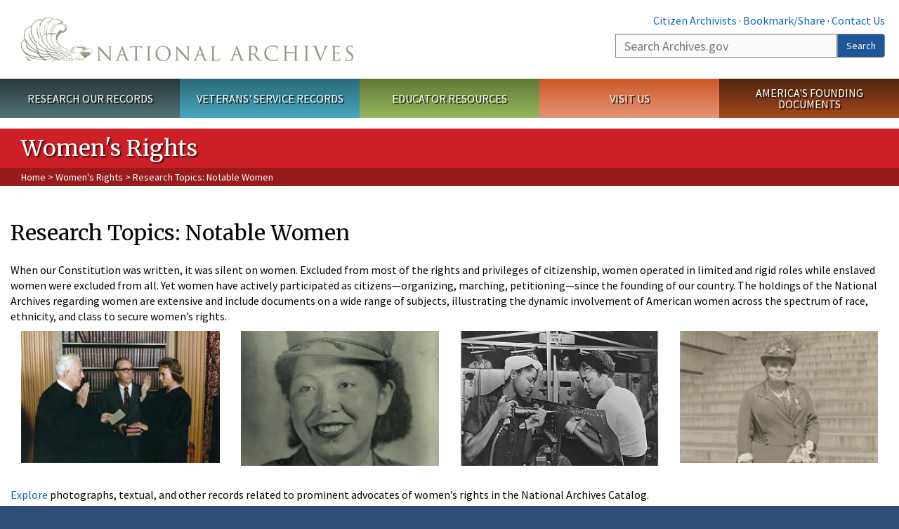

--- FILE ---
content_type: text/html; charset=utf-8
request_url: https://www.archives.gov/women/notable-women
body_size: 26112
content:
<!doctype html>
<html lang="en" dir="ltr" prefix="fb: //www.facebook.com/2008/fbml">
<head>
  <meta http-equiv="X-UA-Compatible" content="IE=edge">
  <meta name="viewport" content="width=device-width, initial-scale=1.0">
    <!-- Google Tag Manager -->
  <script>(function(w,d,s,l,i){w[l]=w[l]||[];w[l].push({'gtm.start':
  new Date().getTime(),event:'gtm.js'});var f=d.getElementsByTagName(s)[0],
  j=d.createElement(s),dl=l!='dataLayer'?'&l='+l:'';j.async=true;j.src=
  'https://www.googletagmanager.com/gtm.js?id='+i+dl;f.parentNode.insertBefore(j,f);
  })(window,document,'script','dataLayer','GTM-WLMC86');</script>
  <!-- End Google Tag Manager -->
  <meta name="referrer" content="no-referrer-when-downgrade">
    <meta http-equiv="Content-Type" content="text/html; charset=utf-8" />
<link rel="shortcut icon" href="https://www.archives.gov/files/apple-icon.png" type="image/png" />
<meta name="description" content="When our Constitution was written, it was silent on women. Excluded from most of the rights and privileges of citizenship, women operated in limited and rigid roles while enslaved women were excluded from all. Yet women have actively participated as citizens—organizing, marching, petitioning—since the founding of our country. The holdings of the National Archives regarding" />
<meta name="generator" content="Drupal 7 (http://drupal.org)" />
<link rel="image_src" href="https://www.archives.gov/sites/all/themes/nara/images/naralogo-og.png" />
<link rel="canonical" href="https://www.archives.gov/women/notable-women" />
<meta property="og:site_name" content="National Archives" />
<meta property="og:type" content="article" />
<meta property="og:url" content="https://www.archives.gov/women/notable-women" />
<meta property="og:title" content="Research Topics: Notable Women" />
<meta property="og:description" content="When our Constitution was written, it was silent on women. Excluded from most of the rights and privileges of citizenship, women operated in limited and rigid roles while enslaved women were excluded from all. Yet women have actively participated as citizens—organizing, marching, petitioning—since the founding of our country. The holdings of the National Archives regarding women are extensive and include documents on a wide range of subjects, illustrating the dynamic involvement of American women across the spectrum of race, ethnicity, and class to secure women’s rights." />
<meta property="og:updated_time" content="2022-06-17T12:39:11-04:00" />
<meta property="og:image" content="https://www.archives.gov/sites/all/themes/nara/images/naralogo-og.png" />
<meta property="og:image:alt" content="National Archives" />
<meta name="twitter:card" content="summary" />
<meta name="twitter:title" content="Research Topics: Notable Women" />
<meta name="twitter:description" content="When our Constitution was written, it was silent on women. Excluded from most of the rights and privileges of citizenship, women operated in limited and rigid roles while enslaved women were excluded" />
<meta name="twitter:image" content="https://www.archives.gov/sites/all/themes/nara/images/naralogo-x.png" />
<meta name="twitter:image:alt" content="National Archives" />
<meta property="article:published_time" content="2019-02-26T15:03:21-05:00" />
<meta property="article:modified_time" content="2022-06-17T12:39:11-04:00" />
  <title>Research Topics: Notable Women | National Archives</title>

  <style>
@import url("https://www.archives.gov/modules/system/system.base.css?t96iln");
</style>
<style>
@import url("https://www.archives.gov/sites/all/modules/custom/archives_ui/css/font-awesome.min.css?t96iln");
@import url("https://www.archives.gov/sites/all/modules/custom/archives_ui/css/helptext.css?t96iln");
@import url("https://www.archives.gov/sites/all/modules/custom/archives_ui/css/ckeditor_custom.css?t96iln");
@import url("https://www.archives.gov/sites/all/modules/custom/argentina/css/argentina_style.css?t96iln");
@import url("https://www.archives.gov/sites/all/modules/contrib/calendar/css/calendar_multiday.css?t96iln");
@import url("https://www.archives.gov/sites/all/modules/contrib/date/date_repeat_field/date_repeat_field.css?t96iln");
@import url("https://www.archives.gov/modules/field/theme/field.css?t96iln");
@import url("https://www.archives.gov/sites/all/modules/custom/findingaid_stat/css/findingaid.css?t96iln");
@import url("https://www.archives.gov/sites/all/modules/custom/findingaid_stat/css/explorer_landing.css?t96iln");
@import url("https://www.archives.gov/sites/all/modules/custom/nara_catalog/css/nara-api-style.css?t96iln");
@import url("https://www.archives.gov/sites/all/modules/custom/nara_document_app/css/documentapp.css?t96iln");
@import url("https://www.archives.gov/sites/all/modules/archive_features/nara_timeline/css/custom.css?t96iln");
@import url("https://www.archives.gov/sites/all/modules/archive_features/nara_timeline/css/timeline.css?t96iln");
@import url("https://www.archives.gov/modules/node/node.css?t96iln");
@import url("https://www.archives.gov/sites/all/modules/contrib/user_alert/css/user-alert.css?t96iln");
@import url("https://www.archives.gov/sites/all/modules/custom/varnish_purge/css/varnishpurge.css?t96iln");
@import url("https://www.archives.gov/sites/all/modules/contrib/views/css/views.css?t96iln");
@import url("https://www.archives.gov/sites/all/modules/contrib/ckeditor/css/ckeditor.css?t96iln");
</style>
<style>
@import url("https://www.archives.gov/sites/all/modules/contrib/ctools/css/ctools.css?t96iln");
</style>
<style>.section-theme #title-bar{background:#cd2026 url("https://www.archives.gov/") no-repeat center right;}.section-theme #mega-footer > h2{background:#cd2026}.section-theme #title-bar .breadcrumb{background-color:#981b1e;}.section-theme th{background-color:#cd2026 !important;}
</style>
<style>
@import url("https://www.archives.gov/sites/all/modules/custom/nara_custom/css/nara_custom.css?t96iln");
</style>
<style>
@import url("https://www.archives.gov/sites/all/themes/nara/css/jquery.fancybox.css?t96iln");
@import url("https://www.archives.gov/sites/all/themes/nara/css/jquery.fancybox-thumbs.css?t96iln");
@import url("https://www.archives.gov/sites/all/themes/nara/css/bootstrap.min.css?t96iln");
@import url("https://www.archives.gov/sites/all/themes/nara/css/styles.css?t96iln");
@import url("https://www.archives.gov/sites/all/themes/nara/css/vertical-tabs.css?t96iln");
@import url("https://www.archives.gov/sites/all/themes/nara/css/overrides.css?t96iln");
@import url("https://www.archives.gov/sites/all/themes/nara/css/mediagallery.css?t96iln");
@import url("https://www.archives.gov/sites/all/themes/nara/css/dataTables.bootstrap.min.css?t96iln");
</style>
  <!-- HTML5 element support for IE6-8 -->
  <!--[if lt IE 9]>
    <script src="//html5shiv.googlecode.com/svn/trunk/html5.js"></script>
  <![endif]-->
  <link type="text/css" rel="stylesheet" href="https://fonts.googleapis.com/css?family=Source+Sans+Pro:300,400,700,300italic,400italic|Merriweather">
  <script src="https://www.archives.gov/files/js/js_XexEZhbTmj1BHeajKr2rPfyR8Y68f4rm0Nv3Vj5_dSI.js"></script>
<script src="https://www.archives.gov/files/js/js_PhofXJKZ1yn7SmszbJSme0P9y7Ix9NRHIY6B1hPjT08.js"></script>
<script src="https://www.archives.gov/files/js/js_EUB5lwPdXEaablkAcJ6ZewrxRWr6O2ngeo4biKP9lGE.js"></script>
<script src="https://www.archives.gov/files/js/js_vcv-8lLHlIx11ieL3rAdHnvlVlqU2Ew5a7G2Z3NKRbk.js"></script>
<script>jQuery.extend(Drupal.settings, {"basePath":"\/","pathPrefix":"","setHasJsCookie":0,"ajaxPageState":{"theme":"nara","theme_token":"xBiLAej3C5MBXSf0rh2T1jDUfa7MYVcrwh6WbjNkbBY","js":{"sites\/all\/themes\/bootstrap\/js\/bootstrap.js":1,"sites\/all\/modules\/contrib\/jquery_update\/replace\/jquery\/1.7\/jquery.min.js":1,"misc\/jquery-extend-3.4.0.js":1,"misc\/jquery-html-prefilter-3.5.0-backport.js":1,"misc\/jquery.once.js":1,"misc\/drupal.js":1,"sites\/all\/modules\/custom\/archives_ui\/scripts\/helptext.js":1,"sites\/all\/modules\/custom\/argentina\/js\/script.js":1,"sites\/all\/modules\/custom\/findingaid_stat\/js\/script.js":1,"sites\/all\/modules\/custom\/nara_catalog\/js\/script.js":1,"sites\/all\/modules\/custom\/nara_document_app\/js\/script.js":1,"sites\/all\/modules\/contrib\/user_alert\/js\/user-alert.js":1,"sites\/all\/modules\/custom\/nara_custom\/js\/nara_custom.js":1,"sites\/all\/themes\/nara\/assets\/javascripts\/bootstrap\/affix.js":1,"sites\/all\/themes\/nara\/assets\/javascripts\/bootstrap\/alert.js":1,"sites\/all\/themes\/nara\/assets\/javascripts\/bootstrap\/button.js":1,"sites\/all\/themes\/nara\/assets\/javascripts\/bootstrap\/carousel.js":1,"sites\/all\/themes\/nara\/assets\/javascripts\/bootstrap\/collapse.js":1,"sites\/all\/themes\/nara\/assets\/javascripts\/bootstrap\/dropdown.js":1,"sites\/all\/themes\/nara\/assets\/javascripts\/bootstrap\/modal.js":1,"sites\/all\/themes\/nara\/assets\/javascripts\/bootstrap\/tooltip.js":1,"sites\/all\/themes\/nara\/assets\/javascripts\/bootstrap\/popover.js":1,"sites\/all\/themes\/nara\/assets\/javascripts\/bootstrap\/scrollspy.js":1,"sites\/all\/themes\/nara\/assets\/javascripts\/bootstrap\/tab.js":1,"sites\/all\/themes\/nara\/assets\/javascripts\/bootstrap\/transition.js":1,"sites\/all\/themes\/nara\/scripts\/jPanelMenu.js":1,"sites\/all\/themes\/nara\/scripts\/jRespond.js":1,"sites\/all\/themes\/nara\/scripts\/matchHeight.min.js":1,"sites\/all\/themes\/nara\/scripts\/jquery.fancybox.pack.js":1,"sites\/all\/themes\/nara\/scripts\/toc.js":1,"sites\/all\/themes\/nara\/scripts\/jquery.dataTables.min.js":1,"sites\/all\/themes\/nara\/scripts\/dataTables.bootstrap.min.js":1,"sites\/all\/themes\/nara\/scripts\/scripts.js":1,"sites\/all\/themes\/nara\/scripts\/jquery.scrollTo.js":1,"sites\/all\/themes\/nara\/scripts\/mediagallery.js":1},"css":{"modules\/system\/system.base.css":1,"sites\/all\/modules\/custom\/archives_ui\/css\/font-awesome.min.css":1,"sites\/all\/modules\/custom\/archives_ui\/css\/helptext.css":1,"sites\/all\/modules\/custom\/archives_ui\/css\/ckeditor_custom.css":1,"sites\/all\/modules\/custom\/argentina\/css\/argentina_style.css":1,"sites\/all\/modules\/contrib\/calendar\/css\/calendar_multiday.css":1,"sites\/all\/modules\/contrib\/date\/date_repeat_field\/date_repeat_field.css":1,"modules\/field\/theme\/field.css":1,"sites\/all\/modules\/custom\/findingaid_stat\/css\/findingaid.css":1,"sites\/all\/modules\/custom\/findingaid_stat\/css\/explorer_landing.css":1,"sites\/all\/modules\/custom\/liaisons\/css\/liaisons_style.css":1,"sites\/all\/modules\/custom\/nara_catalog\/css\/nara-api-style.css":1,"sites\/all\/modules\/custom\/nara_document_app\/css\/documentapp.css":1,"sites\/all\/modules\/archive_features\/nara_timeline\/css\/custom.css":1,"sites\/all\/modules\/archive_features\/nara_timeline\/css\/timeline.css":1,"modules\/node\/node.css":1,"sites\/all\/modules\/contrib\/user_alert\/css\/user-alert.css":1,"sites\/all\/modules\/custom\/varnish_purge\/css\/varnishpurge.css":1,"sites\/all\/modules\/contrib\/views\/css\/views.css":1,"sites\/all\/modules\/contrib\/ckeditor\/css\/ckeditor.css":1,"sites\/all\/modules\/contrib\/ctools\/css\/ctools.css":1,"0":1,"sites\/all\/modules\/custom\/nara_custom\/css\/nara_custom.css":1,"sites\/all\/themes\/nara\/css\/jquery.fancybox.css":1,"sites\/all\/themes\/nara\/css\/jquery.fancybox-thumbs.css":1,"sites\/all\/themes\/nara\/css\/do_not_edit.css":1,"sites\/all\/themes\/nara\/css\/bootstrap.min.css":1,"sites\/all\/themes\/nara\/css\/styles.css":1,"sites\/all\/themes\/nara\/css\/vertical-tabs.css":1,"sites\/all\/themes\/nara\/css\/overrides.css":1,"sites\/all\/themes\/nara\/css\/mediagallery.css":1,"sites\/all\/themes\/nara\/css\/dataTables.bootstrap.min.css":1}},"archives_ui":{"trustedDomains":["twitter\\.com","youtube\\.com","youtu\\.be","recordsofrights\\.org","presidentialtimeline\\.org","nationalarchivesstore\\.org","bush41\\.org","nara\\.learn\\.com","bush41\\.org","bushlibrary\\.tamu\\.edu","fdrlibrary\\.marist\\.edu","georgewbushlibrary\\.smu\\.edu","lbjlibrary\\.org","trumanlibrary\\.org","fdrlibrary\\.org","archivesfoundation\\.org","jfklibrary\\.org","Myarchivesstore\\.org","docsteach\\.org","digitalvaults\\.org","jfk50\\.org","reagan\\.utexas\\.edu","clinton\\.presidentiallibraries\\.us","fdrlibrary\\.org","us11\\.campaign-archive.?\\.com","lbjlibrary\\.net","github\\.io","github\\.com","eventbrite\\.com","facebook\\.com","pinterest\\.com","tumblr\\.com","google\\.com","historypin\\.org","giphy\\.com","instagram\\.com","flickr\\.com","foursquare\\.com","addthis\\.com","apple\\.com","georgebushfoundation\\.org","clintonpresidentialcenter\\.org","geraldrfordfoundation\\.org","reaganfoundation\\.org","rooseveltinstitute\\.org","socialarchive\\.iath\\.virginia.edu","s3\\.amazonaws\\.com","surveymonkey\\.com","storify\\.com","constantcontact\\.com","snaccooperative\\.org","x\\.com","discoverlbj\\.org"]},"user_alert":{"url_prefix":"","current_path":"women\/notable-women"},"bootstrap":{"anchorsFix":1,"anchorsSmoothScrolling":1,"formHasError":1,"popoverEnabled":1,"popoverOptions":{"animation":1,"html":0,"placement":"right","selector":"","trigger":"click","triggerAutoclose":1,"title":"","content":"","delay":0,"container":"body"},"tooltipEnabled":1,"tooltipOptions":{"animation":1,"html":0,"placement":"bottom","selector":"","trigger":"hover focus","delay":0,"container":"body"}}});</script>
  
  <style type="text/css">
div.form-item-body-und-0-format {
  display:none;
}
div.form-item-field-col-b-und-0-format {
  display:none;
}
div.filter-guidelines {
  display:none;
}
div.filter-help {
  display:none;
}
</style>
<style type="text/css">
ul.nav-tabs {
display:none;
}
#block-workbench-block {
display:none;
}
</style>

<script type="text/javascript" src="/includes/javascript/sortable/tablesort.js"></script>
<script type="text/javascript" src="/includes/javascript/sortable/customsort.js"></script>
<script type="text/javascript" src="/includes/javascript/sortable/sortable.css"></script>
<style type="text/css">
th .sortable a.sort-active {
color:#ffffff;
}
table.sortable th.sortable a.active {
color:#ffffff;
}
table.sortable th.sortable a {
color:#ffffff;
}
table.sortable th a.sortheader {
color:#ffffff;
}


/* visited link */
table.sortable th.sortable a:visited {
    color: #ffffff;
}

/* mouse over link */
table.sortable th.sortable a:hover {
    color: #ffffff;
}

/* selected link */
table.sortable th.sortable a:active {
    color: #ffffff;
}
.section-theme th a {
color:#ffffff;
}

table.sortable  tr:nth-of-type(odd) {
      background-color:#F5F5F5;
}
table.sortable-onload-1  tr:nth-of-type(odd) {
      background-color:#F5F5F5;
 }
table.sortable-onload-0  tr:nth-of-type(odd) {
      background-color:#F5F5F5;
 }
</style>
  <script type="application/ld+json">{
    "@context": "http://schema.org",
    "@graph": [
        {
            "@type": "WebPage",
            "name": "Research Topics: Notable Women",
            "url": "https://www.archives.gov/women/notable-women",
            "datePublished": "2019-02-26T15:03:21-05:00",
            "dateModified": "2022-06-17T12:39:11-04:00",
            "additionalProperty": [
                {
                    "@type": "PropertyValue",
                    "name": "PageType",
                    "value": "webpage"
                },
                {
                    "@type": "PropertyValue",
                    "name": "Section",
                    "value": "women/notable-women"
                }
            ]
        }
    ]
}</script></head>
<body class="html not-front not-logged-in no-sidebars page-node page-node- page-node-69898 node-type-3-col-page " >
<!-- Google Tag Manager (noscript) -->
<noscript><iframe alt="Google Tag Manager" src="https://www.googletagmanager.com/ns.html?id=GTM-WLMC86"
height="0" width="0" style="display:none;visibility:hidden" title="Google Tag Manager"></iframe></noscript>
<!-- End Google Tag Manager (noscript) -->

<div id='background-gradient'>


  <div class="wrapper section-theme ">
    <a class="back-to-top" href="#page-header" style="display: none;">Top</a>  
    <div id="skip-link">
      <a href="#main-col" class="element-invisible element-focusable">Skip to main content</a>
    </div>
    
<div class="wrapper section-theme">
  <header id="page-header">
  
    <div class="region region-header">
    <section id="block-block-53" class="block block-block clearfix">

      
  <div class="col-sm-6" id="logo-wrapper">
    <div id="logo"><a href="/">The U.S. National Archives Home</a></div>

</div>
<div class="col-sm-6" id="search-wrapper">
    <div id="top-links">
        <a class="noBorder" href="/citizen-archivist">Citizen Archivists</a> &middot;
        <script type="text/javascript">// <![CDATA[
        var addthis_pub = "usarchives";
        var addthis_offset_left = -40;
        var ui_508_compliant = true;
        var addthis_brand = "Archives.gov";
        // ]]></script>
        <a class="a2a_dd trusted" href="https://www.addtoany.com/share">Bookmark/Share</a>        
            <script async src="https://static.addtoany.com/menu/page.js"></script> &middot;
        <a href="/contact">Contact Us</a>

    </div>
        <div class="input-group" id="site-search">
        <form action="https://search.archives.gov/search" method="get" name="search">
            <label for="qt" style="position:absolute;">Search</label>
            <input class="form-control" id="qt" accesskey="s" type="text"
                   name="query" placeholder="Search Archives.gov" title="Search Archives.gov"/>
            <span class="input-group-btn">
                <button class="btn btn-default" id="go" type="submit" name="submit">Search</button>
           </span>
           <input type="hidden" value="" name="utf8">
           <input id="affiliate" type="hidden" value="national-archives" name="affiliate">
        </form>
    </div>

</div>

</section>
  </div>
  </header> <!-- /#page-header -->

  
      <nav id="main-nav" class="clearfix ">
        <h2 class="element-invisible">Main menu</h2><ul id="main-menu-links" class="links clearfix make-eq"><li class="menu-859 first research"><a href="/research" title="Explore our nation&#039;s history through our documents, photographs, and records." id="research">Research Our Records</a></li>
<li class="menu-860 veterans"><a href="/veterans" title="Request military records and learn about other services for yourself or a family member." id="veterans" class="veterans">Veterans&#039; Service Records</a></li>
<li class="menu-861 teachers"><a href="/education" title="Engage students with lesson plans and other classroom materials." id="teachers" class="teachers">Educator Resources</a></li>
<li class="menu-862 locations"><a href="/locations" title="Plan a trip to a facility near you or learn about our national network of locations and services." id="locations" class="locations">Visit Us</a></li>
<li class="menu-367 last shop"><a href="/founding-docs" title="Order books, gift items, photographic prints, and document reproductions online." id="shop" class="shop">America&#039;s Founding Documents</a></li>
</ul>    </nav><!-- /main-nav -->
  
<div class='page-body-wrapper'>
  <div id="page-body" class="">
    <header id="title-bar">
                    <p>Women's Rights</p>
                            <div class="breadcrumb">
                <a href="/">Home</a> &gt; <a href="/women">Women&#039;s Rights</a> &gt; Research Topics: Notable Women            </div><!-- /breadcrumbs -->
            </header>

    <div class="row">
      
              <div id="main-col" class="col-sm-12">
      
      <p id="print-logo">
        <img src="/sites/all/themes/nara/images/nara-print-logo.jpg" alt="National Archives Logo" />
      </p>

      
                    
      
      
        <div class="region region-content">
    <section id="block-system-main" class="block block-system clearfix">

      
  

  <h1>Research Topics: Notable Women</h1>
  

  <p>When our Constitution was written, it was silent on women. Excluded from most of the rights and privileges of citizenship, women operated in limited and rigid roles while enslaved women were excluded from all. Yet women have actively participated as citizens—organizing, marching, petitioning—since the founding of our country. The holdings of the National Archives regarding women are extensive and include documents on a wide range of subjects, illustrating the dynamic involvement of American women across the spectrum of race, ethnicity, and class to secure women’s rights.</p>

<div class="nwidget nlayout ncolumns row make-eq" data-columns="4x1_4">
  <div class="col-sm-3">
    <p><a href="https://catalog.archives.gov/id/1696015"><img alt="" class="nwidget nimage width100" data-additional-classes="" data-alignment="" data-frame="" data-image_width="100" src="/files/topics/1696015.jpg" /></a></p>
  </div>

  <div class="col-sm-3">
    <p><a href="https://catalog.archives.gov/id/37489866"><img alt="" class="nwidget nimage width100" data-additional-classes="" data-alignment="" data-frame="" data-image_width="100" src="/files/women/minnie-spotted-wolf-cr2.jpg" /></a></p>
  </div>

  <div class="col-sm-3">
    <p><a href="https://catalog.archives.gov/id/535811"><img alt="" class="nwidget nimage width100" data-additional-classes="" data-alignment="" data-frame="" data-image_width="100" src="/files/women/riveters-heading-cr.jpg" /></a></p>
  </div>

  <div class="col-sm-3">
    <p><a href="https://catalog.archives.gov/id/86712215"><img alt="" class="nwidget nimage width100" data-additional-classes="" data-alignment="" data-frame="" data-image_width="100" src="/files/topics/86712215.jpg" /></a></p>
  </div>
</div>

<p><a href="https://catalog.archives.gov/search?contribution=pers-rh-rp&contributionType=tag">Explore</a> photographs, textual, and other records related to prominent advocates of women’s rights in the National Archives Catalog.</p>

<h3>Women in Presidential Administrations</h3>

<div class="nwidget naccordion">
  <div class="widget-placeholder" data-accordion-id="70202" data-additional-classes="">Accordion</div>

  <div class="dynamic-widget"><div id="accordion70202" class="panel-group ">
  <div class="panel panel-default">
<div id="headingpanel_70701" class="panel-heading">
<h3 class="panel-title"><a href="#collapsepanel_70701" data-toggle="collapse" data-parent="#70202" class="collapsed"><i class="fa fa-minus-circle"></i><i class="fa fa-plus-circle"></i>Madeleine Albright</a></h3>
</div>
<div id="collapsepanel_70701" class="panel-collapse collapse ">
<div class="panel-body">
	<div class="nwidget nlayout ncolumns row " data-columns="1_3.2_3">
  <div class="col-sm-4">
    <div class="nwidget nimage_caption img-wrap width70" data-additional-classes="" data-alignment="" data-alt-tag="refer to caption" data-caption-body="Swearing-In Ceremony for Madeleine Albright as Secretary of State, White House, January 23, 1997. Photo by Ralph Alswang" data-caption-title="" data-downloadable-version="" data-enlarge="true" data-image="/files/women/albright-23-jan1997.jpg" data-image_width="70" data-opa-record="https://catalog.archives.gov/id/594653" data-pdf-version=""><img alt="refer to caption" src="/files/women/albright-23-jan1997.jpg" />
      <div class="img-tools"><a class="enlarge" href="/files/women/albright-23-jan1997.jpg" title="">Enlarge</a></div>

      <p>Swearing-In Ceremony for Madeleine Albright as Secretary of State, White House, January 23, 1997. Photo by Ralph Alswang</p>

      <p class="opa-link"><a href="https://catalog.archives.gov/id/594653">View in National Archives Catalog</a></p>
    </div>

    <p>&nbsp;</p>
  </div>

  <div class="col-sm-8">
    <p>&nbsp;</p>

    <p>Madeleine Albright was nominated to be the first woman Secretary of State by President William Jefferson Clinton on December 5, 1996. She was confirmed by the U.S. Senate on January 22, 1997, and sworn in the next day. Albright served in the position for four years and ended her service on January 20, 2001.&nbsp;&nbsp;</p>

    <p><a href="https://history.state.gov/departmenthistory/people/albright-madeleine-korbel">See the official U.S. Department of State biography for Madeleine Korbel Albright</a>&nbsp;</p>

    <p>&nbsp;</p>
  </div>
</div>

<div class="nwidget nlayout ncolumns row make-eq" data-columns="1_3.2_3">
  <div class="col-sm-4">
    <div class="nwidget nimage_caption img-wrap width70" data-additional-classes="" data-alignment="" data-alt-tag="refer to caption" data-caption-body="Letter from Madeleine Albright to President Clinton" data-caption-title="" data-downloadable-version="" data-enlarge="true" data-image="/files/women/albright-letter.jpg" data-image_width="70" data-opa-record="https://catalog.archives.gov/id/131043289" data-pdf-version="/files/women/albright-letter.pdf"><img alt="refer to caption" src="/files/women/albright-letter.jpg" />
      <div class="img-tools"><a class="enlarge" href="/files/women/albright-letter.jpg" title="">Enlarge</a><a class="pdf-version" href="/files/women/albright-letter.pdf">PDF Link</a></div>

      <p>Letter from Madeleine Albright to President Clinton</p>

      <p class="opa-link"><a href="https://catalog.archives.gov/id/131043289">View in National Archives Catalog</a></p>
    </div>

    <p>&nbsp;</p>
  </div>

  <div class="col-sm-8">
    <p>The handwritten letter she sent to President Clinton in July 1997, roughly six months after becoming Secretary of State, describes how her visit to her birthplace of Prague, Czechoslovakia was particularly moving. Secretary Albright thanks Clinton for letting her “share in righting wrongs in Central and Eastern Europe” and expresses her gratitude for having been given the “privilege of representing the most remarkable country in the world.” The press release from the U.S. Department of State with the official transcription of her speech was included with&nbsp;the correspondence.&nbsp;&nbsp;</p>
  </div>
</div>

<div class="nwidget nlayout ncolumns row make-eq" data-columns="1_3.2_3">
  <div class="col-sm-4">
    <div class="nwidget nimage_caption img-wrap width70" data-additional-classes="" data-alignment="" data-alt-tag="refer to caption" data-caption-body="Memo from Madeleine Albright to President Clinton" data-caption-title="" data-downloadable-version="" data-enlarge="true" data-image="/files/women/albright-memo.jpg" data-image_width="70" data-opa-record="https://catalog.archives.gov/id/131043614" data-pdf-version="/files/women/albright-memo.pdf"><img alt="refer to caption" src="/files/women/albright-memo.jpg" />
      <div class="img-tools"><a class="enlarge" href="/files/women/albright-memo.jpg" title="">Enlarge</a><a class="pdf-version" href="/files/women/albright-memo.pdf">PDF Link</a></div>

      <p>Memo from Madeleine Albright to President Clinton</p>

      <p class="opa-link"><a href="https://catalog.archives.gov/id/131043614">View in National Archives Catalog</a></p>
    </div>

    <p>&nbsp;</p>
  </div>

  <div class="col-sm-8">
    <p>Toward the end of his administration and her tenure as Secretary of State, Albright sent President Clinton a memo summarizing her preliminary conclusions from the “White House Conference on Culture and Diplomacy.” She reports that the December 2000 conference was well received. Secretary Albright states that in her closing remarks, she stressed that the conference “signals a determination to put cultural understanding and exchange at the center of our diplomatic efforts.”&nbsp; &nbsp;</p>

    <p>-from the William J. Clinton Presidential Library and Museum</p>
  </div>
</div>

<div class="nwidget nthumbnail_gallery thumbnail-grid clearfix make-eq " data-additional-classes="" id="grid889">
  <div class="nwidget nimage_caption img-wrap width100" data-additional-classes="" data-alignment="" data-alt-tag="refer to caption" data-caption-body="President Clinton and Secretary of State Madeleine Albright Talk During the Wye River Plenary Session near Queenstown, Maryland. October 15, 1998. Photo by Sharon Farmer." data-caption-title="" data-downloadable-version="" data-enlarge="true" data-image="/files/women/albright-15-oct-1998.jpg" data-image_width="100" data-opa-record="https://catalog.archives.gov/id/594653" data-pdf-version=""><img alt="refer to caption" src="/files/women/albright-15-oct-1998.jpg" />
    <div class="img-tools"><a class="enlarge" href="/files/women/albright-15-oct-1998.jpg" title="">Enlarge</a></div>

    <p>President Clinton and Secretary of State Madeleine Albright Talk During the Wye River Plenary Session near Queenstown, Maryland. October 15, 1998. Photo by Sharon Farmer.</p>

    <p class="opa-link"><a href="https://catalog.archives.gov/id/594653">View in National Archives Catalog</a></p>
  </div>

  <div class="nwidget nimage_caption img-wrap width100" data-additional-classes="" data-alignment="" data-alt-tag="refer to caption" data-caption-body="Secretary of State Madeleine Albright and Prime Minister Ehud Barak of Israel Talk During Middle East Negotiations at Camp David. July 13, 2000. Photo by David Scull." data-caption-title="" data-downloadable-version="" data-enlarge="true" data-image="/files/women/albright-july-2000.jpg" data-image_width="100" data-opa-record="https://catalog.archives.gov/id/594653" data-pdf-version=""><img alt="refer to caption" src="/files/women/albright-july-2000.jpg" />
    <div class="img-tools"><a class="enlarge" href="/files/women/albright-july-2000.jpg" title="">Enlarge</a></div>

    <p>Secretary of State Madeleine Albright and Prime Minister Ehud Barak of Israel Talk During Middle East Negotiations at Camp David. July 13, 2000. Photo by David Scull.</p>

    <p class="opa-link"><a href="https://catalog.archives.gov/id/594653">View in National Archives Catalog</a></p>
  </div>

  <p>&nbsp;</p>
</div>

<p>&nbsp;</p>
</div></div></div>
  <div class="panel panel-default">
<div id="headingpanel_70232" class="panel-heading">
<h3 class="panel-title"><a href="#collapsepanel_70232" data-toggle="collapse" data-parent="#70202" class="collapsed"><i class="fa fa-minus-circle"></i><i class="fa fa-plus-circle"></i>Eugenie Anderson</a></h3>
</div>
<div id="collapsepanel_70232" class="panel-collapse collapse ">
<div class="panel-body">
	<p>Eugenie Anderson, of Minnesota, was the first woman appointed chief of mission at the Ambassador level in United States history. She helped found the Minnesota Democratic-Farmer-Labor Party in 1944. She remained active in Democratic politics, and through the support of India Edwards, the head of the Women's Division of the Democratic National Committee, and Senator Hubert Humphrey, President Harry S. Truman appointed her Ambassador to Denmark in 1949. Among her accomplishments as Ambassador was her work to encourage Denmark's contributions to the North Atlantic Treaty Organization.</p>

<p>-from the Harry S. Truman Presidential Library and Museum</p>

<div class="nwidget nthumbnail_gallery thumbnail-grid clearfix make-eq " data-additional-classes="" id="grid379">
  <div class="nwidget nimage_caption img-wrap width100" data-additional-classes="" data-alignment="" data-alt-tag="refer to caption" data-caption-body="&lt;a href=&quot;https://trumanlibrary.org/photographs/view.php?id=67524&quot;&gt;Portrait of Eugenie Anderson&lt;/a&gt; in the Truman Library, Accession Number: 70-5128." data-caption-title="" data-downloadable-version="https://www.trumanlibrary.org/photographs/view.php?id=67524" data-enlarge="true" data-image="/files/women/70-5128-anderson.jpg" data-image_width="100" data-opa-record="" data-pdf-version=""><img alt="refer to caption" src="/files/women/70-5128-anderson.jpg" />
    <div class="img-tools"><a class="enlarge" href="/files/women/70-5128-anderson.jpg" title="">Enlarge</a><a class="download-photo" href="https://www.trumanlibrary.org/photographs/view.php?id=67524">Download Link</a></div>

    <p><a href="https://trumanlibrary.org/photographs/view.php?id=67524">Portrait of Eugenie Anderson</a> in the Truman Library, Accession Number: 70-5128.</p>
  </div>

  <div class="nwidget nimage_caption img-wrap width100" data-additional-classes="" data-alignment="" data-alt-tag="refer to caption" data-caption-body="Correspondence Between President Harry S. Truman and Eugenie Anderson, with Attachments and Related Material" data-caption-title="" data-downloadable-version="" data-enlarge="true" data-image="/files/women/128216399-anderson.jpg" data-image_width="100" data-opa-record="https://catalog.archives.gov/id/128216399" data-pdf-version=""><img alt="refer to caption" src="/files/women/128216399-anderson.jpg" />
    <div class="img-tools"><a class="enlarge" href="/files/women/128216399-anderson.jpg" title="">Enlarge</a></div>

    <p>Correspondence Between President Harry S. Truman and Eugenie Anderson, with Attachments and Related Material</p>

    <p class="opa-link"><a href="https://catalog.archives.gov/id/128216399">View in National Archives Catalog</a></p>
  </div>

  <div class="nwidget nimage_caption img-wrap width100" data-additional-classes="" data-alignment="" data-alt-tag="refer to caption" data-caption-body="Correspondence Between President Harry S. Truman and India Edwards, with Attachment" data-caption-title="" data-downloadable-version="" data-enlarge="true" data-image="/files/women/128216405-anderson.png" data-image_width="100" data-opa-record="https://catalog.archives.gov/id/128216405" data-pdf-version=""><img alt="refer to caption" src="/files/women/128216405-anderson.png" />
    <div class="img-tools"><a class="enlarge" href="/files/women/128216405-anderson.png" title="">Enlarge</a></div>

    <p>Correspondence Between President Harry S. Truman and India Edwards, with Attachment</p>

    <p class="opa-link"><a href="https://catalog.archives.gov/id/128216405">View in National Archives Catalog</a></p>
  </div>

  <div class="nwidget nimage_caption img-wrap width100" data-additional-classes="" data-alignment="" data-alt-tag="refer to caption" data-caption-body="Daily Appointment Sheet for President Harry S. Truman" data-caption-title="" data-downloadable-version="" data-enlarge="true" data-image="/files/women/24618520-anderson.png" data-image_width="100" data-opa-record="https://catalog.archives.gov/id/24618520" data-pdf-version=""><img alt="refer to caption" src="/files/women/24618520-anderson.png" />
    <div class="img-tools"><a class="enlarge" href="/files/women/24618520-anderson.png" title="">Enlarge</a></div>

    <p>Daily Appointment Sheet for President Harry S. Truman</p>

    <p class="opa-link"><a href="https://catalog.archives.gov/id/24618520">View in National Archives Catalog</a></p>
  </div>

  
</div>


</div></div></div>
  <div class="panel panel-default">
<div id="headingpanel_70234" class="panel-heading">
<h3 class="panel-title"><a href="#collapsepanel_70234" data-toggle="collapse" data-parent="#70202" class="collapsed"><i class="fa fa-minus-circle"></i><i class="fa fa-plus-circle"></i>Elaine Chao</a></h3>
</div>
<div id="collapsepanel_70234" class="panel-collapse collapse ">
<div class="panel-body">
	<p>Elaine Chao, then of California, was first nominated to be Deputy Secretary of Transportation in April of 1989. In September of 1991 she was nominated to become the 12 th Director of the Peace Corps. She was the first Asian-American to fill either of these roles. Secretary Chao later served as Secretary of Labor for the George W. Bush administration and is the current Secretary of Transportation.-from the George Bush Presidential Library<br />
  &nbsp;</p>

<div class="nwidget nthumbnail_gallery thumbnail-grid clearfix make-eq " data-additional-classes="" id="grid430">
  <div class="nwidget nimage_caption img-wrap width100" data-additional-classes="" data-alignment="" data-alt-tag="refer to caption" data-caption-body=" [Chao, Elaine] Invitation to Her Swearing-In Ceremony on December 2, 1991 

" data-caption-title="" data-downloadable-version="" data-enlarge="true" data-image="/files/chao-bpr-iv091.jpg" data-image_width="100" data-opa-record="https://catalog.archives.gov/id/124450723" data-pdf-version="/files/chao-bpr-iv091.jpg"><img alt="refer to caption" src="/files/chao-bpr-iv091.jpg" />
    <div class="img-tools"><a class="enlarge" href="/files/chao-bpr-iv091.jpg" title="">Enlarge</a><a class="pdf-version" href="/files/chao-bpr-iv091.jpg">PDF Link</a></div>

    <p>[Chao, Elaine] Invitation to Her Swearing-In Ceremony on December 2, 1991</p>

    <p class="opa-link"><a href="https://catalog.archives.gov/id/124450723">View in National Archives Catalog</a></p>
  </div>

  <div class="nwidget nimage_caption img-wrap width100" data-additional-classes="" data-alignment="" data-alt-tag="refer to caption" data-caption-body="Memo From Constance Horner to President Bush
Re: Personnel Selection/Nomination [Chao, Elaine] " data-caption-title="" data-downloadable-version="" data-enlarge="true" data-image="/files/research/women/images/chao-bpr-fg30.jpg" data-image_width="100" data-opa-record="https://catalog.archives.gov/id/124450710" data-pdf-version="/files/women/chao-41-bpr-fg380-270176ss.pdf"><img alt="refer to caption" src="/files/research/women/images/chao-bpr-fg30.jpg" />
    <div class="img-tools"><a class="enlarge" href="/files/research/women/images/chao-bpr-fg30.jpg" title="">Enlarge</a><a class="pdf-version" href="/files/women/chao-41-bpr-fg380-270176ss.pdf">PDF Link</a></div>

    <p>Memo From Constance Horner to President Bush Re: Personnel Selection/Nomination [Chao, Elaine]</p>

    <p class="opa-link"><a href="https://catalog.archives.gov/id/124450710">View in National Archives Catalog</a></p>
  </div>

  <div class="nwidget nimage_caption img-wrap width100" data-additional-classes="" data-alignment="" data-alt-tag="refer to caption" data-caption-body="Nomination of Elaine Chao to be Deputy Secretary of
Transportation" data-caption-title="" data-downloadable-version="" data-enlarge="true" data-image="/files/research/women/images/chao-fg-024.jpg" data-image_width="100" data-opa-record="https://catalog.archives.gov/id/124450725" data-pdf-version="/files/women/chao-41-bpr-fg024-038058ss.pdf"><img alt="refer to caption" src="/files/research/women/images/chao-fg-024.jpg" />
    <div class="img-tools"><a class="enlarge" href="/files/research/women/images/chao-fg-024.jpg" title="">Enlarge</a><a class="pdf-version" href="/files/women/chao-41-bpr-fg024-038058ss.pdf">PDF Link</a></div>

    <p>Nomination of Elaine Chao to be Deputy Secretary of Transportation</p>

    <p class="opa-link"><a href="https://catalog.archives.gov/id/124450725">View in National Archives Catalog</a></p>
  </div>
</div>

<div class="nwidget nthumbnail_gallery thumbnail-grid clearfix make-eq " data-additional-classes="" id="grid148">
  <div class="nwidget nimage_caption img-wrap width100" data-additional-classes="" data-alignment="" data-alt-tag="refer to caption" data-caption-body="President Bush greets Elaine Chao and her family in the Oval Office.  16 May 1989.  Photo Credit: George Bush Presidential Library and Museum" data-caption-title="" data-downloadable-version="" data-enlarge="true" data-image="/files/women/chao-1.jpg" data-image_width="100" data-opa-record="https://catalog.archives.gov/id/132015665" data-pdf-version=""><img alt="refer to caption" src="/files/women/chao-1.jpg" />
    <div class="img-tools"><a class="enlarge" href="/files/women/chao-1.jpg" title="">Enlarge</a></div>

    <p>President Bush greets Elaine Chao and her family in the Oval Office.&nbsp; 16 May 1989.&nbsp; Photo Credit: George Bush Presidential Library and Museum</p>

    <p class="opa-link"><a href="https://catalog.archives.gov/id/132015665">View in National Archives Catalog</a></p>
  </div>

  <div class="nwidget nimage_caption img-wrap width100" data-additional-classes="" data-alignment="" data-alt-tag="refer to caption" data-caption-body=" President Bush greets Elaine Chao and her family in the Oval Office, 16 May 1989.  Photo Credit: George Bush Presidential Library and Museum
" data-caption-title="" data-downloadable-version="" data-enlarge="true" data-image="/files/women/chao-2.jpg" data-image_width="100" data-opa-record="https://catalog.archives.gov/id/132015666" data-pdf-version=""><img alt="refer to caption" src="/files/women/chao-2.jpg" />
    <div class="img-tools"><a class="enlarge" href="/files/women/chao-2.jpg" title="">Enlarge</a></div>

    <p>President Bush greets Elaine Chao and her family in the Oval Office, 16 May 1989. Photo Credit: George Bush Presidential Library and Museum</p>

    <p class="opa-link"><a href="https://catalog.archives.gov/id/132015666">View in National Archives Catalog</a></p>
  </div>
  &nbsp;</div>

<p>&nbsp;</p>

<p>&nbsp;</p>

<p>&nbsp;</p>

<p>&nbsp;</p>
</div></div></div>
  <div class="panel panel-default">
<div id="headingpanel_70231" class="panel-heading">
<h3 class="panel-title"><a href="#collapsepanel_70231" data-toggle="collapse" data-parent="#70202" class="collapsed"><i class="fa fa-minus-circle"></i><i class="fa fa-plus-circle"></i>Georgia Neese Clark</a></h3>
</div>
<div id="collapsepanel_70231" class="panel-collapse collapse ">
<div class="panel-body">
	<p>Georgia Neese Clark, of Kansas, was the first woman named as Treasurer of the United States. She majored in economics at Washburn University, and worked at her father's bank in Richland, Kansas. After her father's death, she became President of the bank and inherited other businesses owned by her father. She served as a Democratic National Committeewoman from Kansas, and was a strong supporter of President Truman. That support, and the support from India Edwards, the head of the Women's Division of the Democratic National Committee, helped Ms. Clark receive the nomination from President Truman for Treasurer of the United States. Ms. Clark remained a close family friend of the Trumans in their post-presidential years. Since Ms. Clark, every Treasurer of the United States has been a woman.</p>

<p>-from the Harry S. Truman Presidential Library and Museum</p>

<div class="nwidget nthumbnail_gallery thumbnail-grid clearfix make-eq " data-additional-classes="" id="grid306">
  <div class="nwidget nimage_caption img-wrap width100" data-additional-classes="" data-alignment="" data-alt-tag="refer to caption" data-caption-body="Memorandum from Secretary of the Treasury John Snyder to President Harry S. Truman with Attachments" data-caption-title="" data-downloadable-version="" data-enlarge="true" data-image="/files/women/12011239-clark.jpg" data-image_width="100" data-opa-record="https://catalog.archives.gov/id/12011239" data-pdf-version=""><img alt="refer to caption" src="/files/women/12011239-clark.jpg" />
    <div class="img-tools"><a class="enlarge" href="/files/women/12011239-clark.jpg" title="">Enlarge</a></div>

    <p>Memorandum from Secretary of the Treasury John Snyder to President Harry S. Truman with Attachments</p>

    <p class="opa-link"><a href="https://catalog.archives.gov/id/12011239">View in National Archives Catalog</a></p>
  </div>

  <div class="nwidget nimage_caption img-wrap width100" data-additional-classes="" data-alignment="" data-alt-tag="refer to caption" data-caption-body="Daily Appointment Sheet for President Harry S. Truman" data-caption-title="" data-downloadable-version="" data-enlarge="true" data-image="/files/women/24618236-clark.jpg" data-image_width="100" data-opa-record="https://catalog.archives.gov/id/24618236" data-pdf-version=""><img alt="refer to caption" src="/files/women/24618236-clark.jpg" />
    <div class="img-tools"><a class="enlarge" href="/files/women/24618236-clark.jpg" title="">Enlarge</a></div>

    <p>Daily Appointment Sheet for President Harry S. Truman</p>

    <p class="opa-link"><a href="https://catalog.archives.gov/id/24618236">View in National Archives Catalog</a></p>
  </div>

  <div class="nwidget nimage_caption img-wrap width100" data-additional-classes="" data-alignment="" data-alt-tag="refer to caption" data-caption-body="First Lady Mrs. Bess W. Truman with various women Democratic Party leaders. From left to right: United States Ambassador to Luxembourg Perle Mesta, Mrs. Truman, Treasurer of the United States Mrs. Georgia Neese Clark, Democratic National Committee Vice-Chair India Edwards, and Mrs. Gladys Avery Tillett. ca.1950" data-caption-title="" data-downloadable-version="" data-enlarge="true" data-image="/files/women/6233767-clark.jpg" data-image_width="100" data-opa-record="https://catalog.archives.gov/id/6233767" data-pdf-version=""><img alt="refer to caption" src="/files/women/6233767-clark.jpg" />
    <div class="img-tools"><a class="enlarge" href="/files/women/6233767-clark.jpg" title="">Enlarge</a></div>

    <p>First Lady Mrs. Bess W. Truman with various women Democratic Party leaders. From left to right: United States Ambassador to Luxembourg Perle Mesta, Mrs. Truman, Treasurer of the United States Mrs. Georgia Neese Clark, Democratic National Committee Vice-Chair India Edwards, and Mrs. Gladys Avery Tillett. ca.1950</p>

    <p class="opa-link"><a href="https://catalog.archives.gov/id/6233767">View in National Archives Catalog</a></p>
  </div>
</div>




</div></div></div>
  <div class="panel panel-default">
<div id="headingpanel_70201" class="panel-heading">
<h3 class="panel-title"><a href="#collapsepanel_70201" data-toggle="collapse" data-parent="#70202" class="collapsed"><i class="fa fa-minus-circle"></i><i class="fa fa-plus-circle"></i>Jacqueline Cochran </a></h3>
</div>
<div id="collapsepanel_70201" class="panel-collapse collapse ">
<div class="panel-body">
	<h3>Jacqueline Cochran&nbsp;and the Women’s Airforce Service Pilots (WASPs)</h3>

<p>In 1942, following U.S. entry into World War II, the Air Force recognized the need for additional pilots. Jacqueline Cochran was appointed to head a program for training women pilots. As head of the Women’s Airforce Service Pilots (WASPs) she supervised the training of over one thousand women, many of whom performed distinguished service flying experimental Air Force planes. In order to serve as a civilian pilot in the WASPs, women had to meet strict requirements. In addition to previous training as a pilot, age restrictions, citizenship, and education, they were expected to pass a flight test and physical examination. Over one thousand women became WASPs during World War II. In June 1943, H. H. Arnold, Commanding General, Army Air Forces recommended that these women be commissioned in the Army Air Force similar to male pilots so that they could “receive the same pay…allowances…rights, privileges, and benefits as their male counterparts. It wasn’t until 1977 that legislation was passed giving these women veteran status, allowing them to receive veterans benefits.</p>

<h3>Biography</h3>

<p>Bessie Pittman was adopted by Ira and Mary (Grant) Pittman as an infant. As a child, Bessie possessed an unusual amount of drive and ambition. Growing up the youngest of five children in a poor family in northwest Florida, she resented the limited opportunities available to her. At an early age Bessie left home and changed her name to “Jacqueline Cochran.”&nbsp;</p>

<p>After briefly studying to be a nurse, Ms. Cochran obtained a job in a beauty parlor in Pensacola, Florida. In 1932 she became a beautician in an exclusive store in New York City. Shortly thereafter, she developed her own line of cosmetics and founded a company, Jacqueline Cochran Incorporated.</p>

<p>Although her cosmetics business brought her widespread recognition, Ms. Cochran is chiefly remembered for her aeronautical activities. In 1932, while living in New York City, a friend offered her a ride in an airplane. Entranced by the flight, Ms. Cochran took flying lessons and made her first solo flight after only a few hours instruction.</p>

<p>From her earliest days as a pilot, Ms. Cochran was interested in air racing. In 1934 she entered the MacRobertson Air Race from London to Melbourne, Australia. She also entered the annual National Air Races and in 1938 became the first woman to win the prestigious Bendix Trophy. She was also active in various aeronautical organizations, particularly the National Aeronautical Association (NAA), and the Ninety-Nines, a group of professional women pilots.</p>

<p>By 1941 Jacqueline Cochran was one of the most famous women pilots in the United States.&nbsp; Keenly aware of the Nazi threat to Europe, she approached the U.S. Army Air Corps and suggested using women as ferry pilots in wartime. Initially turned down, she went to England and volunteered her services to the Royal Air Force.</p>

<p>In 1942, following U.S. entry into World War II, the Air Force recognized the need for additional pilots. Cochran was selected to head a program for training women pilots. As head of the Women’s Airforce Service Pilots (WASPs) she supervised the training of over one thousand women, many of whom performed distinguished service flying experimental Air Force planes.</p>

<p>In March 1945 she was awarded the Distinguished Service Medal.</p>

<p>-from the <a href="https://www.eisenhowerlibrary.gov/research/online-documents/jacqueline-cochran-and-womens-airforce-service-pilots-wasps">Eisenhower Presidential Library</a></p>

<div class="nwidget nthumbnail_gallery thumbnail-grid clearfix make-eq " data-additional-classes="" id="grid82">
  <div class="nwidget nimage_caption img-wrap width18" data-additional-classes="" data-alt-tag="refer to caption" data-caption-body="Memo regarding Hiring Civilian Women Pilots, September 15, 1942 [Jacqueline Cochran Papers, WASP Series, Box 12, Establishment of WASP]" data-caption-title="Memorandum, Hiring Civilian Women Pilots" data-downloadable-version="" data-enlarge="true" data-image="/files/women/binder-d-1942-pilots.jpg" data-image_width="18" data-opa-record="https://catalog.archives.gov/id/12004207" data-pdf-version="/files/women/binder-d-1942-pilots.pdf"><img alt="refer to caption" src="/files/women/binder-d-1942-pilots.jpg" />
    <div class="img-tools"><a class="enlarge" href="/files/women/binder-d-1942-pilots.jpg" title="Memorandum, Hiring Civilian Women Pilots">Enlarge</a><a class="pdf-version" href="/files/women/binder-d-1942-pilots.pdf">PDF Link</a></div>

    <h4>Memorandum, Hiring Civilian Women Pilots</h4>

    <p>Memo regarding Hiring Civilian Women Pilots, September 15, 1942 [Jacqueline Cochran Papers, WASP Series, Box 12, Establishment of WASP]</p>

    <p class="opa-link"><a href="https://catalog.archives.gov/id/12004207">View in National Archives Catalog</a></p>
  </div>

  <div class="nwidget nimage_caption img-wrap width18 pull-left" data-additional-classes="" data-alignment="pull-left" data-alt-tag="refer to caption" data-caption-body="Press release regarding Distinguished Service Medal awarded to Cochran, March 1, 1945 [Jacqueline Cochran Papers, WASP Series, Box 13, Press Releases (3)]" data-caption-title="" data-downloadable-version="" data-enlarge="true" data-image="/files/women/binder-mm-1945-cochran-medal.jpg" data-image_width="18" data-opa-record="https://catalog.archives.gov/id/12004379" data-pdf-version="/files/women/binder-mm-1945-cochran-medal.pdf"><img alt="refer to caption" src="/files/women/binder-mm-1945-cochran-medal.jpg" />
    <div class="img-tools"><a class="enlarge" href="/files/women/binder-mm-1945-cochran-medal.jpg" title="">Enlarge</a><a class="pdf-version" href="/files/women/binder-mm-1945-cochran-medal.pdf">PDF Link</a></div>

    <p>Press release regarding Distinguished Service Medal awarded to Cochran, March 1, 1945 [Jacqueline Cochran Papers, WASP Series, Box 13, Press Releases (3)]</p>

    <p class="opa-link"><a href="https://catalog.archives.gov/id/12004379">View in National Archives Catalog</a></p>
  </div>

  <div class="nwidget nimage_caption img-wrap width30" data-additional-classes="" data-alt-tag="refer to caption" data-caption-body=" Jacqueline Cochran wearing her WASP uniform as Director of the WASPs during World War II. Eisenhower Library, 91-4-5695.
" data-caption-title="" data-downloadable-version="" data-enlarge="true" data-image="/files/women/91-4-5695-cochran.jpg" data-image_width="30" data-opa-record="" data-pdf-version=""><img alt="refer to caption" src="/files/women/91-4-5695-cochran.jpg" />
    <div class="img-tools"><a class="enlarge" href="/files/women/91-4-5695-cochran.jpg" title="">Enlarge</a></div>

    <p>Jacqueline Cochran wearing her WASP uniform as Director of the WASPs during World War II. Eisenhower Library, 91-4-5695.</p>
  </div>
</div>
</div></div></div>
  <div class="panel panel-default">
<div id="headingpanel_70233" class="panel-heading">
<h3 class="panel-title"><a href="#collapsepanel_70233" data-toggle="collapse" data-parent="#70202" class="collapsed"><i class="fa fa-minus-circle"></i><i class="fa fa-plus-circle"></i>Elizabeth Dole</a></h3>
</div>
<div id="collapsepanel_70233" class="panel-collapse collapse ">
<div class="panel-body">
	<p>Elizabeth Hanford Dole of Kansas is one of two women that President George H.W. Bush nominated to prominent roles in his Administration on January 20, 1989.&nbsp;&nbsp;Elizabeth Dole was nominated to be the Secretary of Labor.&nbsp; Senator Dole was the third woman to serve as Secretary of Labor following Frances Perkins and Ann McLaughlin. She also served as Secretary of Labor under President Reagan and Commissioner of the Federal Trade Commission under President Nixon. She later served as United States Senator from North Carolina. &nbsp;</p>

<p>-from the George Bush Presidential Library</p>

<div class="nwidget nthumbnail_gallery thumbnail-grid clearfix make-eq " data-additional-classes="" id="grid607">
  <div class="nwidget nimage_caption img-wrap width100" data-additional-classes="" data-alignment="" data-alt-tag="refer to caption" data-caption-body="President Bush participates in the swearing-in ceremony for Elizabeth Dole as Secretary of Labor. President Bush and Senator Robert Dole look on, as Judge Judith Rogers, Chief Justice, DC Court of Appeals, administers the oath. Anthony Bond, holds the Bible, 30 January 1989. Photo Credit: George Bush Presidential Library and Museum
" data-caption-title="" data-downloadable-version="" data-enlarge="true" data-image="/files/women/dole-swearing-in.jpg" data-image_width="100" data-opa-record="https://catalog.archives.gov/id/132015649" data-pdf-version=""><img alt="refer to caption" src="/files/women/dole-swearing-in.jpg" />
    <div class="img-tools"><a class="enlarge" href="/files/women/dole-swearing-in.jpg" title="">Enlarge</a></div>

    <p>President Bush participates in the swearing-in ceremony for Elizabeth Dole as Secretary of Labor. President Bush and Senator Robert Dole look on, as Judge Judith Rogers, Chief Justice, DC Court of Appeals, administers the oath. Anthony Bond, holds the Bible, 30 January 1989. Photo Credit: George Bush Presidential Library and Museum</p>

    <p class="opa-link"><a href="https://catalog.archives.gov/id/132015649">View in National Archives Catalog</a></p>
  </div>

  <div class="nwidget nimage_caption img-wrap width100" data-additional-classes="" data-alignment="" data-alt-tag="refer to caption" data-caption-body="President Bush, Elizabeth Dole, and Senator Robert Dole bow their heads in prayer before Elizabeth Dole is sworn-in as Secretary of Labor. 30 January 1989.  Photo Credit: George Bush Presidential Library and Museum
" data-caption-title="" data-downloadable-version="" data-enlarge="true" data-image="/files/women/dole-swearing-in2.jpg" data-image_width="100" data-opa-record="https://catalog.archives.gov/id/132015652" data-pdf-version=""><img alt="refer to caption" src="/files/women/dole-swearing-in2.jpg" />
    <div class="img-tools"><a class="enlarge" href="/files/women/dole-swearing-in2.jpg" title="">Enlarge</a></div>

    <p>President Bush, Elizabeth Dole, and Senator Robert Dole bow their heads in prayer before Elizabeth Dole is sworn-in as Secretary of Labor. 30 January 1989. Photo Credit: George Bush Presidential Library and Museum</p>

    <p class="opa-link"><a href="https://catalog.archives.gov/id/132015652">View in National Archives Catalog</a></p>
  </div>

  <div class="nwidget nimage_caption img-wrap width100" data-additional-classes="" data-alignment="" data-alt-tag="refer to caption" data-caption-body="President Bush watches Secretary of Labor at the podium in the Press Briefing Room after they announce Secretary Dole’s resignation as Secretary of Labor.  24 October 1990. Photo Credit: George Bush Presidential Library and Museum" data-caption-title="" data-downloadable-version="" data-enlarge="true" data-image="/files/women/dole-resignation.jpg" data-image_width="100" data-opa-record="https://catalog.archives.gov/id/132015667" data-pdf-version=""><img alt="refer to caption" src="/files/women/dole-resignation.jpg" />
    <div class="img-tools"><a class="enlarge" href="/files/women/dole-resignation.jpg" title="">Enlarge</a></div>

    <p>President Bush watches Secretary of Labor at the podium in the Press Briefing Room after they announce Secretary Dole’s resignation as Secretary of Labor.&nbsp; 24 October 1990.&nbsp;Photo Credit: George Bush Presidential Library and Museum</p>

    <p class="opa-link"><a href="https://catalog.archives.gov/id/132015667">View in National Archives Catalog</a></p>
  </div>
  <!-- Insert Thumbnails Here--></div>

<div class="nwidget nthumbnail_gallery thumbnail-grid clearfix make-eq " data-additional-classes="" id="grid524">
  <div class="nwidget nimage_caption img-wrap width100" data-additional-classes="" data-alignment="" data-alt-tag="refer to caption" data-caption-body="Nominations to the Senate for Elizabeth Hanford Dole and Carla Anderson Hills" data-caption-title="" data-downloadable-version="" data-image="/files/women/dole-nomination.jpg" data-image_width="100" data-opa-record="https://catalog.archives.gov/id/124450728" data-pdf-version="/files/women/hills-dole-nominations.pdf"><img alt="refer to caption" src="/files/women/dole-nomination.jpg" />
    <div class="img-tools"><a class="pdf-version" href="/files/women/hills-dole-nominations.pdf">PDF Link</a></div>

    <p>Nominations to the Senate for Elizabeth Hanford Dole and Carla Anderson Hills</p>

    <p class="opa-link"><a href="https://catalog.archives.gov/id/124450728">View in National Archives Catalog</a></p>
  </div>

  <div class="nwidget nimage_caption img-wrap width100" data-additional-classes="" data-alignment="" data-alt-tag="refer to caption" data-caption-body="Presidential Remarks: Swearing-In of Secretary Elizabeth Dole,
Department of Labor, D.C. Jan 30, 1989" data-caption-title="" data-downloadable-version="" data-image="/files/women/dole-swearing-in-remarks.jpg" data-image_width="100" data-opa-record="https://catalog.archives.gov/id/124450722" data-pdf-version="/files/women/dole-swearing-in-remarks.pdf"><img alt="refer to caption" src="/files/women/dole-swearing-in-remarks.jpg" />
    <div class="img-tools"><a class="pdf-version" href="/files/women/dole-swearing-in-remarks.pdf">PDF Link</a></div>

    <p>Presidential Remarks: Swearing-In of Secretary Elizabeth Dole, Department of Labor, D.C. Jan 30, 1989</p>

    <p class="opa-link"><a href="https://catalog.archives.gov/id/124450722">View in National Archives Catalog</a></p>
  </div>
 <!-- Insert Thumbnails Here--></div>

<p>&nbsp;</p>
</div></div></div>
  <div class="panel panel-default">
<div id="headingpanel_70700" class="panel-heading">
<h3 class="panel-title"><a href="#collapsepanel_70700" data-toggle="collapse" data-parent="#70202" class="collapsed"><i class="fa fa-minus-circle"></i><i class="fa fa-plus-circle"></i>Ruth Bader Ginsburg</a></h3>
</div>
<div id="collapsepanel_70700" class="panel-collapse collapse ">
<div class="panel-body">
	<p>Ruth Bader Ginsburg was President William Jefferson Clinton’s first nominee to the Supreme Court and the second woman appointed to the court. President Clinton nominated Ginsburg to the court on June 14, 1993. The Senate confirmed her by a 96 to 3 vote on August 3, 1993 and she took her Oath of Office on August 10, 1993. She is often referred to as the legal architect of the modern women’s movement. Her distinguished career won her acclaim from esteemed legal figures and institutions. In 2002, Ginsburg was inducted into the National Women's Hall of Fame.</p>

<p>-from the William J. Clinton Presidential Library and Museum<br />
  <a href="https://www.supremecourt.gov/about/biographies.aspx">See the official U.S. Supreme Court biography for Ruth Bader Ginsburg</a>&nbsp;</p>

<div class="nwidget nthumbnail_gallery thumbnail-grid clearfix make-eq " data-additional-classes="" id="grid864">
  <div class="nwidget nimage_caption img-wrap width100" data-additional-classes="" data-alignment="" data-alt-tag="refer to caption" data-caption-body="United States Supreme Court Cases and Fact Sheet: Ruth Bader Ginsburg 1993" data-caption-title="" data-downloadable-version="" data-image="/files/women/ginsburg-cases.jpg" data-image_width="100" data-opa-record="https://catalog.archives.gov/id/131064869" data-pdf-version="/files/women/ginsburg-cases.pdf"><img alt="refer to caption" src="/files/women/ginsburg-cases.jpg" />
    <div class="img-tools"><a class="enlarge" href="/files/women/ginsburg-cases.jpg" title="">Enlarge</a><a class="pdf-version" href="/files/women/ginsburg-cases.pdf">PDF Link</a></div>

    <p>United States Supreme Court Cases and Fact Sheet: Ruth Bader Ginsburg 1993</p>

    <p class="opa-link"><a href="https://catalog.archives.gov/id/131064869">View in National Archives Catalog</a></p>
  </div>

  <div class="nwidget nimage_caption img-wrap width100" data-additional-classes="" data-alignment="" data-alt-tag="refer to caption" data-caption-body="Memo from Ron Klain to Howard Paster re: Likely Areas of Committee Questioning 7/12/1993


" data-caption-title="" data-downloadable-version="" data-enlarge="true" data-image="/files/women/ginsburg-questions.jpg" data-image_width="100" data-opa-record="https://catalog.archives.gov/id/131043613" data-pdf-version="/files/women/ginsburg-questions.pdf"><img alt="refer to caption" src="/files/women/ginsburg-questions.jpg" />
    <div class="img-tools"><a class="enlarge" href="/files/women/ginsburg-questions.jpg" title="">Enlarge</a><a class="pdf-version" href="/files/women/ginsburg-questions.pdf">PDF Link</a></div>

    <p>Memo from Ron Klain to Howard Paster re: Likely Areas of Committee Questioning 7/12/1993</p>

    <p class="opa-link"><a href="https://catalog.archives.gov/id/131043613">View in National Archives Catalog</a></p>
  </div>

  <div class="nwidget nimage_caption img-wrap width100" data-additional-classes="" data-alignment="" data-alt-tag="refer to caption" data-caption-body="Chief Justice William Rehnquist Administers the Oath of Office to Judge Ruth Bader Ginsburg as Associate Supreme Court Justice at the White House on August 10., 1993. Photo by Ralph Alswang." data-caption-title="" data-downloadable-version="" data-enlarge="true" data-image="/files/women/ginsburg-10aug1993.jpg" data-image_width="100" data-opa-record="https://catalog.archives.gov/id/594653" data-pdf-version=""><img alt="refer to caption" src="/files/women/ginsburg-10aug1993.jpg" />
    <div class="img-tools"><a class="enlarge" href="/files/women/ginsburg-10aug1993.jpg" title="">Enlarge</a></div>

    <p>Chief Justice William Rehnquist Administers the Oath of Office to Judge Ruth Bader Ginsburg as Associate Supreme Court Justice at the White House on August 10, 1993. Photo by Ralph Alswang.</p>

    <p class="opa-link"><a href="https://catalog.archives.gov/id/594653">View in National Archives Catalog</a></p>
  </div>

  <div class="nwidget nimage_caption img-wrap width100" data-additional-classes="" data-alignment="" data-alt-tag="refer to caption" data-caption-body="Announcement of Ruth Bader Ginsburg as Nominee for Associate Supreme Court Justice at the White House on June 14, 1993. Photo by Sharon Farmer. 

" data-caption-title="" data-downloadable-version="" data-enlarge="true" data-image="/files/women/ginsburg-14jun1993.jpg" data-image_width="100" data-opa-record="https://catalog.archives.gov/id/594653" data-pdf-version=""><img alt="refer to caption" src="/files/women/ginsburg-14jun1993.jpg" />
    <div class="img-tools"><a class="enlarge" href="/files/women/ginsburg-14jun1993.jpg" title="">Enlarge</a></div>

    <p>Announcement of Ruth Bader Ginsburg as Nominee for Associate Supreme Court Justice at the White House on June 14, 1993. Photo by Sharon Farmer.</p>

    <p class="opa-link"><a href="https://catalog.archives.gov/id/594653">View in National Archives Catalog</a></p>
  </div>
</div>

<p>&nbsp;</p>

<p>&nbsp;</p>
</div></div></div>
  <div class="panel panel-default">
<div id="headingpanel_70235" class="panel-heading">
<h3 class="panel-title"><a href="#collapsepanel_70235" data-toggle="collapse" data-parent="#70202" class="collapsed"><i class="fa fa-minus-circle"></i><i class="fa fa-plus-circle"></i>Carla Hills</a></h3>
</div>
<div id="collapsepanel_70235" class="panel-collapse collapse ">
<div class="panel-body">
	<p>President George H.W. Bush nominated Carla Anderson Hills of California to be the US Trade Representative on January 20, 1989.&nbsp; Ambassador Hills was the first woman to serve as US Trade Representative after serving as President Ford’s Secretary of Housing and Urban Development. She is a Chairman Emeritus of the Council on Foreign Relations and is the Chair and Chief Executive Officer of Hills and Company International Consultants.</p>

<p>-from the George Bush Presidential Library</p>

<div class="nwidget nthumbnail_gallery thumbnail-grid clearfix make-eq " data-additional-classes="" id="grid554">
  <div class="nwidget nimage_caption img-wrap width100" data-additional-classes="" data-alignment="" data-alt-tag="refer to caption" data-caption-body="President Bush attends the swearing-in ceremony for Carla Hills, U.S. Trade Representative. Supreme Court Justice Antonin Scalia performs the ceremony. 06 February 1989. Photo Credit: George Bush Presidential Library and Museum" data-caption-title="" data-downloadable-version="" data-enlarge="true" data-image="/files/women/hills-bush-swearing-in.jpg" data-image_width="100" data-opa-record="https://catalog.archives.gov/id/132015658" data-pdf-version=""><img alt="refer to caption" src="/files/women/hills-bush-swearing-in.jpg" />
    <div class="img-tools"><a class="enlarge" href="/files/women/hills-bush-swearing-in.jpg" title="">Enlarge</a></div>

    <p>President Bush attends the swearing-in ceremony for Carla Hills, U.S. Trade Representative. Supreme Court Justice Antonin Scalia performs the ceremony. 06 February 1989.&nbsp;Photo Credit: George Bush Presidential Library and Museum</p>

    <p class="opa-link"><a href="https://catalog.archives.gov/id/132015658">View in National Archives Catalog</a></p>
  </div>

  <div class="nwidget nimage_caption img-wrap width100" data-additional-classes="" data-alignment="" data-alt-tag="refer to caption" data-caption-body="Presidential Remarks: Swearing-In of Ambassador Carla Hills
as United States Trade Representative, February 6, 1989" data-caption-title="" data-downloadable-version="" data-enlarge="true" data-image="/files/women/hills-swearing-in.jpg" data-image_width="100" data-opa-record="https://catalog.archives.gov/id/124450727" data-pdf-version="/files/women/hill-swearing-in.pdf"><img alt="refer to caption" src="/files/women/hills-swearing-in.jpg" />
    <div class="img-tools"><a class="enlarge" href="/files/women/hills-swearing-in.jpg" title="">Enlarge</a><a class="pdf-version" href="/files/women/hill-swearing-in.pdf">PDF Link</a></div>

    <p>Presidential Remarks: Swearing-In of Ambassador Carla Hills as United States Trade Representative, February 6, 1989</p>

    <p class="opa-link"><a href="https://catalog.archives.gov/id/124450727">View in National Archives Catalog</a></p>
  </div>

  <div class="nwidget nimage_caption img-wrap width100" data-additional-classes="" data-alignment="" data-alt-tag="refer to caption" data-caption-body=" President Bush attends the swearing-in ceremony for Carla Hills, U.S. Trade Representative. Supreme Court Justice Antonin Scalia performs the ceremony, 06 February 1989.   Photo Credit: George Bush Presidential Library and Museum" data-caption-title="" data-downloadable-version="" data-enlarge="true" data-image="/files/women/hills-swearing-in-photo.jpg" data-image_width="100" data-opa-record="https://catalog.archives.gov/id/132015662" data-pdf-version=""><img alt="refer to caption" src="/files/women/hills-swearing-in-photo.jpg" />
    <div class="img-tools"><a class="enlarge" href="/files/women/hills-swearing-in-photo.jpg" title="">Enlarge</a></div>

    <p>President Bush attends the swearing-in ceremony for Carla Hills, U.S. Trade Representative. Supreme Court Justice Antonin Scalia performs the ceremony, 06 February 1989. Photo Credit: George Bush Presidential Library and Museum</p>

    <p class="opa-link"><a href="https://catalog.archives.gov/id/132015662">View in National Archives Catalog</a></p>
  </div>

  <div class="nwidget nimage_caption img-wrap width100" data-additional-classes="" data-alignment="" data-alt-tag="refer to caption" data-caption-body="Nominations to the Senate for Elizabeth Hanford Dole and Carla  Anderson Hills" data-caption-title="" data-downloadable-version="" data-image="/files/women/hills-nomination.jpg" data-image_width="100" data-opa-record="https://catalog.archives.gov/id/124450728" data-pdf-version="/files/women/hills-dole-nominations.pdf"><img alt="refer to caption" src="/files/women/hills-nomination.jpg" />
    <div class="img-tools"><a class="enlarge" href="/files/women/hills-nomination.jpg" title="">Enlarge</a><a class="pdf-version" href="/files/women/hills-dole-nominations.pdf">PDF Link</a></div>

    <p>Nominations to the Senate for Elizabeth Hanford Dole and Carla Anderson Hills</p>

    <p class="opa-link"><a href="https://catalog.archives.gov/id/124450728">View in National Archives Catalog</a></p>
  </div>
</div>
</div></div></div>
  <div class="panel panel-default">
<div id="headingpanel_70200" class="panel-heading">
<h3 class="panel-title"><a href="#collapsepanel_70200" data-toggle="collapse" data-parent="#70202" class="collapsed"><i class="fa fa-minus-circle"></i><i class="fa fa-plus-circle"></i>Oveta Culp Hobby</a></h3>
</div>
<div id="collapsepanel_70200" class="panel-collapse collapse ">
<div class="panel-body">
	<p>Oveta Culp Hobby (1905 – 1995) began her public service career as Parliamentarian of the Texas House of Representatives in 1926. Five years later, she began working at the Houston Post. When the United States entered World War II, she served as chief of the Women’s Interest Section of the War Department Bureau of Public Relations. Shortly thereafter, she was appointed director of the Women’s Auxiliary Army Corps. In 1943 Hobby was commissioned as a Colonel and served as director of the WACs from 1943 until 1945.</p>

<p>President Eisenhower selected Hobby as his first Secretary of Health, Education and Welfare when he created the new department in 1953. She was only the second woman to serve in a presidential cabinet. Eisenhower supported women’s active participation in government. A 1959 report by the Women’s Division of the Republican National Committee stated, “President Eisenhower…has appointed more women to high-level positions than any other Chief Executive in the nation’s history.”</p>

<p>-from the Eisenhower Presidential Library</p>

<div class="nwidget nlayout ncolumns row make-eq" data-columns="4x1_4">
  <div class="col-sm-3">
    <div class="nwidget nimage_caption img-wrap width100" data-additional-classes="" data-alignment="" data-alt-tag="refer to caption" data-caption-body="Mrs. Oveta Culp Hobby cuts the cake for the Women’s Army Corps birthday celebration in New
York City. 1945" data-caption-title="" data-downloadable-version="" data-enlarge="true" data-image="/files/women/71-50.jpg" data-image_width="100" data-opa-record="" data-pdf-version=""><img alt="refer to caption" src="/files/women/71-50.jpg" />
      <div class="img-tools"><a class="enlarge" href="/files/women/71-50.jpg" title="">Enlarge</a></div>

      <p>Mrs. Oveta Culp Hobby cuts the cake for the Women’s Army Corps birthday celebration in New York City. 1945</p>
    </div>

    
  </div>

  <div class="col-sm-3">
    <div class="nwidget nimage_caption img-wrap width100" data-additional-classes="" data-alignment="" data-alt-tag="refer to caption" data-caption-body="Mrs. Oveta Culp Hobby is sworn in as the first Director of the Women's Army Corps by Major General Myron C. Cramer, Army Judge Advocate General, as Chief of Staff General George C. Marshall and Secretary of War Henry L. Stimson look on. Washington, DC. May 16, 1942" data-caption-title="" data-downloadable-version="" data-enlarge="true" data-image="/files/women/71-51-army.jpg" data-image_width="100" data-opa-record="" data-pdf-version=""><img alt="refer to caption" src="/files/women/71-51-army.jpg" />
      <div class="img-tools"><a class="enlarge" href="/files/women/71-51-army.jpg" title="">Enlarge</a></div>

      <p>Mrs. Oveta Culp Hobby is sworn in as the first Director of the Women's Army Corps by Major General Myron C. Cramer, Army Judge Advocate General, as Chief of Staff General George C. Marshall and Secretary of War Henry L. Stimson look on. Washington, DC. May 16, 1942</p>
    </div>

    
  </div>

  <div class="col-sm-3">
    <div class="nwidget nimage_caption img-wrap width100" data-additional-classes="" data-alignment="" data-alt-tag="refer to caption" data-caption-body="Women officers of the Armed Forces in the San Francisco Bay Area paid a courtesy call on Mrs. Oveta Culp Hobby at the Palace Hotel. Shown are: L to R Captain Gertude Murray, Major Harriet N. Moses, Ensign Susie Brossy, Hobby, Lt. Colonel Kathleen McClure, and 1st Lt. Betty Lou Simson. September 1, 1953" data-caption-title="" data-downloadable-version="" data-enlarge="true" data-image="/files/women/71-65-army.jpg" data-image_width="100" data-opa-record="" data-pdf-version=""><img alt="refer to caption" src="/files/women/71-65-army.jpg" />
      <div class="img-tools"><a class="enlarge" href="/files/women/71-65-army.jpg" title="">Enlarge</a></div>

      <p>Women officers of the Armed Forces in the San Francisco Bay Area paid a courtesy call on Mrs. Oveta Culp Hobby at the Palace Hotel. Shown are: L to R Captain Gertude Murray, Major Harriet N. Moses, Ensign Susie Brossy, Hobby, Lt. Colonel Kathleen McClure, and 1st Lt. Betty Lou Simson. September 1, 1953</p>
    </div>

    
  </div>

  <div class="col-sm-3">
    <div class="nwidget nimage_caption img-wrap width100" data-additional-classes="" data-alignment="" data-alt-tag="refer to caption" data-caption-body="Mrs. Oveta Culp Hobby is sworn in as the first Secretary of Health, Education and Welfare in a ceremony at the White House. April 11, 1953" data-caption-title="" data-downloadable-version="" data-enlarge="true" data-image="/files/women/72-213-3-eisenhower.jpg" data-image_width="100" data-opa-record="" data-pdf-version=""><img alt="refer to caption" src="/files/women/72-213-3-eisenhower.jpg" />
      <div class="img-tools"><a class="enlarge" href="/files/women/72-213-3-eisenhower.jpg" title="">Enlarge</a></div>

      <p>Mrs. Oveta Culp Hobby is sworn in as the first Secretary of Health, Education and Welfare in a ceremony at the White House. April 11, 1953</p>
    </div>

    
  </div>
</div>



<div class="nwidget nlayout ncolumns row make-eq" data-columns="4x1_4">
  <div class="col-sm-3">
    <div class="nwidget nimage_caption img-wrap width100" data-additional-classes="" data-alignment="" data-alt-tag="refer to caption" data-caption-body="President Eisenhower receives Jacqueline Cochran, aviator and personal friend. The meeting took place in the President's Office at the White House. August 11, 1956
" data-caption-title="" data-downloadable-version="" data-enlarge="true" data-image="/files/women/72-1823-1-eisenhower.jpg" data-image_width="100" data-opa-record="" data-pdf-version=""><img alt="refer to caption" src="/files/women/72-1823-1-eisenhower.jpg" />
      <div class="img-tools"><a class="enlarge" href="/files/women/72-1823-1-eisenhower.jpg" title="">Enlarge</a></div>

      <p>President Eisenhower receives Jacqueline Cochran, aviator and personal friend. The meeting took place in the President's Office at the White House. August 11, 1956</p>
    </div>

    
  </div>

  <div class="col-sm-3">
    <div class="nwidget nimage_caption img-wrap width100" data-additional-classes="" data-alignment="" data-alt-tag="refer to caption" data-caption-body="Bertha Adkins Papers.  &quot;September 13, 1956. The Farm.&quot; Probably taken at the Republican Kick-Off Event at Gettysburg.
" data-caption-title="" data-downloadable-version="" data-enlarge="true" data-image="/files/women/80-23-55-eisenhower.jpg" data-image_width="100" data-opa-record="" data-pdf-version=""><img alt="refer to caption" src="/files/women/80-23-55-eisenhower.jpg" />
      <div class="img-tools"><a class="enlarge" href="/files/women/80-23-55-eisenhower.jpg" title="">Enlarge</a></div>

      <p>Bertha Adkins Papers. "September 13, 1956. The Farm." Probably taken at the Republican Kick-Off Event at Gettysburg.</p>
    </div>

    
  </div>

  <div class="col-sm-3">
    <div class="nwidget nimage_caption img-wrap width100" data-additional-classes="" data-alignment="" data-alt-tag="refer to caption" data-caption-body="Langhorne Washburn Papers. Philadelphia Ike Girls pose on the official Citizens for Eisenhower Bandwagon as it leaves Washington, D.C. for a nationwide tour promoting various Republican congressional candidates. October 17, 1954.
" data-caption-title="" data-downloadable-version="" data-enlarge="true" data-image="/files/women/80-48-71-citizens-for-eisenhower.jpg" data-image_width="100" data-opa-record="" data-pdf-version=""><img alt="refer to caption" src="/files/women/80-48-71-citizens-for-eisenhower.jpg" />
      <div class="img-tools"><a class="enlarge" href="/files/women/80-48-71-citizens-for-eisenhower.jpg" title="">Enlarge</a></div>

      <p>Langhorne Washburn Papers. Philadelphia Ike Girls pose on the official Citizens for Eisenhower Bandwagon as it leaves Washington, D.C. for a nationwide tour promoting various Republican congressional candidates. October 17, 1954.</p>
    </div>

    
  </div>

  <div class="col-sm-3">
    <div class="nwidget nimage_caption img-wrap width100" data-additional-classes="" data-alignment="" data-alt-tag="refer to caption" data-caption-body=" Jacqueline Cochran wearing her WASP uniform as Director of the WASPs during World War II. Eisenhower Presidential Library #91-4-5695
" data-caption-title="" data-downloadable-version="" data-enlarge="true" data-image="/files/women/hobby-portrait.png" data-image_width="100" data-opa-record="" data-pdf-version=""><img alt="refer to caption" src="/files/women/hobby-portrait.png" />
      <div class="img-tools"><a class="enlarge" href="/files/women/hobby-portrait.png" title="">Enlarge</a></div>

      <p>Jacqueline Cochran wearing her WASP uniform as Director of the WASPs during World War II. Eisenhower Presidential Library #91-4-5695</p>
    </div>

    
  </div>
</div>


</div></div></div>
  <div class="panel panel-default">
<div id="headingpanel_70721" class="panel-heading">
<h3 class="panel-title"><a href="#collapsepanel_70721" data-toggle="collapse" data-parent="#70202" class="collapsed"><i class="fa fa-minus-circle"></i><i class="fa fa-plus-circle"></i>Lou Hoover</a></h3>
</div>
<div id="collapsepanel_70721" class="panel-collapse collapse ">
<div class="panel-body">
	<h3>Lou Hoover and Women’s Suffrage</h3>

<p>Future First Lady Lou Henry was 15 years old in 1889 when she wrote an essay arguing for Universal Suffrage. It would take three more decades until women were granted the right to vote in 1920. These records from the Hoover Presidential Library and Museum are from different perspectives and time periods leading up to the eventual passage of the 19th Amendment, granting women the right to vote.</p>

<div class="nwidget nlayout ncolumns row " data-columns="1_3.2_3">
  <div class="col-sm-4">
    <div class="nwidget nimage_caption img-wrap width70" data-additional-classes="" data-alignment="" data-alt-tag="refer to caption" data-caption-body="A brief handwritten essay by Lou Henry Hoover, wife of the 31st President of the United States. Mrs. Hoover was 15 when she wrote this an essay on &quot;Universal Suffrage&quot;.  
" data-caption-title="" data-downloadable-version="" data-enlarge="true" data-image="/files/women/hoover-essay.jpg" data-image_width="70" data-opa-record="https://catalog.archives.gov/id/187112" data-pdf-version="/files/women/hoover-essay.pdf"><img alt="refer to caption" src="/files/women/hoover-essay.jpg" />
      <div class="img-tools"><a class="enlarge" href="/files/women/hoover-essay.jpg" title="">Enlarge</a><a class="pdf-version" href="/files/women/hoover-essay.pdf">PDF Link</a></div>

      <p>A brief handwritten essay by Lou Henry Hoover, wife of the 31st President of the United States. Mrs. Hoover was 15 when she wrote this an essay on "Universal Suffrage".</p>

      <p class="opa-link"><a href="https://catalog.archives.gov/id/187112">View in National Archives Catalog</a></p>
    </div>
  </div>

  <div class="col-sm-8">
    <p>Lou Henry opens her essay on universal suffrage written when she was fifteen by confessing ‘it is a subject to which I have given very little thought,’ then proceeds to write a thoughtful piece touching on philosophical and pragmatic points. She notes the inequity of women being denied the ballot while ‘the idiot, maniac and jail bird’ men can vote. Women property owners have no political recourse, and when allowed to vote on local issues, they often make education a Priority.</p>

    <p>&nbsp;</p>
  </div>
</div>

<div class="nwidget nlayout ncolumns row " data-columns="1_3.2_3">
  <div class="col-sm-4">
    <div class="nwidget nimage_caption img-wrap width70" data-additional-classes="" data-alignment="" data-alt-tag="refer to caption" data-caption-body="Letter from Herbert Hoover’s mother, Hulda.
" data-caption-title="" data-downloadable-version="" data-enlarge="true" data-image="/files/women/hoover-hulda-ltr.jpg" data-image_width="70" data-opa-record="" data-pdf-version="/files/women/hoover-hulda-ltr.pdf"><img alt="refer to caption" src="/files/women/hoover-hulda-ltr.jpg" />
      <div class="img-tools"><a class="enlarge" href="/files/women/hoover-hulda-ltr.jpg" title="">Enlarge</a><a class="pdf-version" href="/files/women/hoover-hulda-ltr.pdf">PDF Link</a></div>

      <p>Letter from Herbert Hoover’s mother, Hulda.</p>
    </div>
  </div>

  <div class="col-sm-8">
    <p>&nbsp;</p>

    <p>Herbert Hoover’s mother, Hulda, echoes a similar theme when she writes in her letter that a widow would welcome suffrage as a way to protect her business interests.</p>

    <p>&nbsp;</p>
  </div>
</div>

<div class="nwidget nlayout ncolumns row make-eq" data-columns="1_3.2_3">
  <div class="col-sm-4">
    <div class="nwidget nimage_caption img-wrap width70" data-additional-classes="" data-alignment="" data-alt-tag="refer to caption" data-caption-body="Letter from Anne Martin, a leader in the National Woman’s Party." data-caption-title="" data-downloadable-version="" data-enlarge="true" data-image="/files/women/hoover-national-womens-party-ltr.jpg" data-image_width="70" data-opa-record="" data-pdf-version="/files/women/hoover-national-womens-party-ltr.pdf"><img alt="refer to caption" src="/files/women/hoover-national-womens-party-ltr.jpg" />
      <div class="img-tools"><a class="enlarge" href="/files/women/hoover-national-womens-party-ltr.jpg" title="">Enlarge</a><a class="pdf-version" href="/files/women/hoover-national-womens-party-ltr.pdf">PDF Link</a></div>

      <p>Letter from Anne Martin, a leader in the National Woman’s Party.</p>
    </div>
  </div>

  <div class="col-sm-8">
    <p>&nbsp;</p>

    <p>Anne Martin, a leader in the National Woman’s Party, describes suffragists being arrested at a White House protest in her letter to Lou Henry Hoover. Martin was a college classmate and friend of Lou Hoover. Her letters to Lou Hoover in 1911 and 1912 were often on suffrage letterhead, contained news clips on suffrage, and frequent reference to the amount of work to be done.&nbsp; Martin’s efforts were rewarded. By dint of the legislature voting in favor of suffrage in 1911 and 1913, Nevada women gained the right to vote in state elections in 1914.&nbsp;</p>

    <p>Read more:&nbsp; <a href="https://hoover.blogs.archives.gov/2019/05/01/who-is-anne-martin-why-should-anyone-care/">https://hoover.blogs.archives.gov/2019/05/01/who-is-anne-martin-why-should-anyone-care/</a></p>

    <p>&nbsp;</p>
  </div>
</div>

<div class="nwidget nlayout ncolumns row " data-columns="1_3.2_3">
  <div class="col-sm-4">
    <div class="nwidget nimage_caption img-wrap width70" data-additional-classes="" data-alignment="" data-alt-tag="refer to caption" data-caption-body="Excerpt from Lou Hoover's speech at Bryn Mawr." data-caption-title="" data-downloadable-version="" data-enlarge="true" data-image="/files/women/hoover-bryn-mawr-excerpt.jpg" data-image_width="70" data-opa-record="" data-pdf-version="/files/women/hoover-bryn-mawr-excerpt.pdf"><img alt="refer to caption" src="/files/women/hoover-bryn-mawr-excerpt.jpg" />
      <div class="img-tools"><a class="enlarge" href="/files/women/hoover-bryn-mawr-excerpt.jpg" title="">Enlarge</a><a class="pdf-version" href="/files/women/hoover-bryn-mawr-excerpt.pdf">PDF Link</a></div>

      <p>Excerpt from Lou Hoover's speech at Bryn Mawr.</p>
    </div>
  </div>

  <div class="col-sm-8">
    <p>&nbsp;</p>

    <p>The 19th Amendment had been passed by Congress, but was not yet ratified when Lou Hoover gave her luncheon address to students at Bryn Mahr in the spring of 1920. She discusses at length the importance of teaching, education, and civic engagement. She stresses using the right to vote properly, as a way to effect.</p>

    <p>&nbsp;</p>
  </div>
</div>

<p>&nbsp;</p>

<div class="nwidget nimage_caption img-wrap width20 pull-right" data-additional-classes="" data-alignment="pull-right" data-alt-tag="refer to caption" data-caption-body="This photo postcard shows the Little House." data-caption-title="" data-downloadable-version="" data-enlarge="true" data-image="/files/women/hoover-postcard.jpg" data-image_width="20" data-opa-record="" data-pdf-version=""><img alt="refer to caption" src="/files/women/hoover-postcard.jpg" />
  <div class="img-tools"><a class="enlarge" href="/files/women/hoover-postcard.jpg" title="">Enlarge</a></div>

  <p>This photo postcard shows the Little House.</p>
</div>

<h3>Lou Henry Hoover and the Girl Scouts Little House in Washington D.C.&nbsp;</h3>

<p>Lou Henry Hoover was an active leader in the Girls Scouts of America for twenty-five years. One of the significant projects she was active in was the Girl Scouts Little House in Washington, D.C.&nbsp;&nbsp;</p>

<p>&nbsp;</p>

<p>&nbsp;</p>

<p>&nbsp;</p>

<p>&nbsp;</p>

<p>&nbsp;</p>

<div class="nwidget nlayout ncolumns row make-eq" data-columns="4x1_4">
  <div class="col-sm-3">
    <div class="nwidget nimage_caption img-wrap width100" data-additional-classes="" data-alignment="" data-alt-tag="refer to caption" data-caption-body="This photograph shows Lou Hoover and Grace Coolidge at the re-dedication of the Little House building on March 25, 1924. Originally a demonstration home for the Better Homes in America
movement, Lou Hoover was involved in the transfer of the building to its new location at 1750 New York Avenue. Little Houses around the country were used by Girl Scouts to develop skills as homemakers, hosts, gardeners, and household management.

" data-caption-title="" data-downloadable-version="" data-enlarge="true" data-image="/files/women/hoover-and-coolidge.jpg" data-image_width="100" data-opa-record="" data-pdf-version=""><img alt="refer to caption" src="/files/women/hoover-and-coolidge.jpg" />
      <div class="img-tools"><a class="enlarge" href="/files/women/hoover-and-coolidge.jpg" title="">Enlarge</a></div>

      <p>This photograph shows Lou Hoover and Grace Coolidge at the re-dedication of the Little House building on March 25, 1924. Originally a demonstration home for the Better Homes in America movement, Lou Hoover was involved in the transfer of the building to its new location at 1750 New York Avenue. Little Houses around the country were used by Girl Scouts to develop skills as homemakers, hosts, gardeners, and household management.</p>
    </div>

    <p>&nbsp;</p>
  </div>

  <div class="col-sm-3">
    <div class="nwidget nimage_caption img-wrap width100" data-additional-classes="" data-alignment="" data-alt-tag="refer to caption" data-caption-body="Lou Hoover worked closely with architect Donn Barber. This letter discusses ways to publicize the new Little House including using post cards.
" data-caption-title="" data-downloadable-version="" data-enlarge="true" data-image="/files/women/hoover-barber.jpg" data-image_width="100" data-opa-record="" data-pdf-version=""><img alt="refer to caption" src="/files/women/hoover-barber.jpg" />
      <div class="img-tools"><a class="enlarge" href="/files/women/hoover-barber.jpg" title="">Enlarge</a></div>

      <p>Lou Hoover worked closely with architect Donn Barber. This letter discusses ways to publicize the new Little House including using post cards.</p>
    </div>

    <p>&nbsp;</p>
  </div>

  <div class="col-sm-3">
    <div class="nwidget nimage_caption img-wrap width100" data-additional-classes="" data-alignment="" data-alt-tag="refer to caption" data-caption-body="Lou Hoover attended to the furnishings of the Little House including selecting books for the library. This letter from The Grolier Society confirms delivery of the initial donation of a twenty-volume encyclopedia for children." data-caption-title="" data-downloadable-version="" data-enlarge="true" data-image="/files/women/grolier-society-ltr.jpg" data-image_width="100" data-opa-record="" data-pdf-version=""><img alt="refer to caption" src="/files/women/grolier-society-ltr.jpg" />
      <div class="img-tools"><a class="enlarge" href="/files/women/grolier-society-ltr.jpg" title="">Enlarge</a></div>

      <p>Lou Hoover attended to the furnishings of the Little House including selecting books for the library. This letter from The Grolier Society confirms delivery of the initial donation of a twenty-volume encyclopedia for children.</p>
    </div>

    <p>&nbsp;</p>
  </div>

  <div class="col-sm-3">
    <div class="nwidget nimage_caption img-wrap width100" data-additional-classes="" data-alignment="" data-alt-tag="refer to caption" data-caption-body="Lou and Herbert Hoover were among the dignitaries that returned to the Little House in November 1925 for the opening of National Girl Scout Week. Here is the first page of Lou Hoover’s draft describing the day’s events.
" data-caption-title="" data-downloadable-version="" data-enlarge="true" data-image="/files/women/hoover-nov-1925.jpg" data-image_width="100" data-opa-record="" data-pdf-version=""><img alt="refer to caption" src="/files/women/hoover-nov-1925.jpg" />
      <div class="img-tools"><a class="enlarge" href="/files/women/hoover-nov-1925.jpg" title="">Enlarge</a></div>

      <p>Lou and Herbert Hoover were among the dignitaries that returned to the Little House in November 1925 for the opening of National Girl Scout Week. Here is the first page of Lou Hoover’s draft describing the day’s events.</p>
    </div>

    <p>&nbsp;</p>
  </div>
</div>

<p>&nbsp;</p>

<p>&nbsp;</p>

<p>&nbsp;</p>

<p>&nbsp;</p>

<p>&nbsp;</p>

<p>&nbsp;</p>

<p>&nbsp;</p>

<p>&nbsp;</p>

<p>&nbsp;</p>

<p>&nbsp;</p>

<p>&nbsp;</p>

<p>&nbsp;</p>

<p>&nbsp;</p>

<p>&nbsp;</p>

<p>&nbsp;</p>
</div></div></div>
  <div class="panel panel-default">
<div id="headingpanel_70230" class="panel-heading">
<h3 class="panel-title"><a href="#collapsepanel_70230" data-toggle="collapse" data-parent="#70202" class="collapsed"><i class="fa fa-minus-circle"></i><i class="fa fa-plus-circle"></i>Sandra Day O’Connor</a></h3>
</div>
<div id="collapsepanel_70230" class="panel-collapse collapse ">
<div class="panel-body">
	<ul>
  <li>The Reagan Presidential Library has digitized records related to Sandra Day O'Connor available on its topic guide entitled "<a href="https://www.reaganlibrary.gov/sites/default/files/digitallibrary/topicguides/oconnors.pdf">Sandra Day O'Connor</a>."  </li>
  <li>See <a href="https://www.reaganlibrary.gov/photo-galleries/supreme-court">Photographs of Sandra Day O'Connor in the Reagan Presidential Library</a></li>
</ul>


</div></div></div>
  <div class="panel panel-default">
<div id="headingpanel_70205" class="panel-heading">
<h3 class="panel-title"><a href="#collapsepanel_70205" data-toggle="collapse" data-parent="#70202" class="collapsed"><i class="fa fa-minus-circle"></i><i class="fa fa-plus-circle"></i>Frances Perkins</a></h3>
</div>
<div id="collapsepanel_70205" class="panel-collapse collapse ">
<div class="panel-body">
	<p>See information on Frances Perkins on the <a href="https://fdrlibrary.org/perkins">FDR Library Website</a></p>

<div class="nwidget nimage_caption img-wrap width25 pull-left" data-additional-classes="" data-alignment="pull-left" data-alt-tag="refer to caption" data-caption-body="Message of President Franklin Roosevelt nominating Frances Perkins of New York to be Secretary of Labor" data-caption-title="" data-downloadable-version="" data-enlarge="true" data-image="/files/women/1933-306354.gif" data-image_width="25" data-opa-record="https://catalog.archives.gov/id/306354" data-pdf-version=""><img alt="refer to caption" src="/files/women/1933-306354.gif" />
  <div class="img-tools"><a class="enlarge" href="/files/women/1933-306354.gif" title="">Enlarge</a></div>

  <p>Message of President Franklin Roosevelt nominating Frances Perkins of New York to be Secretary of Labor</p>

  <p class="opa-link"><a href="https://catalog.archives.gov/id/306354">View in National Archives Catalog</a></p>
</div>
</div></div></div>
  <div class="panel panel-default">
<div id="headingpanel_70698" class="panel-heading">
<h3 class="panel-title"><a href="#collapsepanel_70698" data-toggle="collapse" data-parent="#70202" class="collapsed"><i class="fa fa-minus-circle"></i><i class="fa fa-plus-circle"></i>Janet Reno</a></h3>
</div>
<div id="collapsepanel_70698" class="panel-collapse collapse ">
<div class="panel-body">
	<p>Janet Reno was nominated to be the first female U.S. Attorney General by President William Jefferson Clinton on February 11, 1993. She was confirmed by the U.S. Senate on March 11, 1993, and sworn in the next day. Reno is the second-longest serving Attorney General in United States history, serving in the position until 2001.</p>

<p><a href="https://www.justice.gov/ag/bio/reno-janet">See the official U.S. Department of Justice biography for Janet Reno</a>&nbsp;</p>

<p>The addresses she gave to the American people following her nomination and appointment to lead the Justice Department reflected the gravity of the events in the context of American history. In her nomination speech, she vows to work with the Clinton administration to end racial, ethnic and gender discrimination, protect America's children from abuse and violence, and enforce environmental and natural resources law. Her appointment speech speaks to the optimism permeating the American fabric just months after the inauguration of President Clinton, “I have sensed it for the last three days that there will be a new spirit in America where people will want to become involved in public service because it is the greatest undertaking you can commit for your nation.”</p>

<p>-from the William J. Clinton Presidential Library and Museum</p>

<p>&nbsp;</p>

<div class="nwidget nthumbnail_gallery thumbnail-grid clearfix make-eq " data-additional-classes="" id="grid921">
  <div class="nwidget nimage_caption img-wrap width100" data-additional-classes="" data-alignment="" data-alt-tag="refer to caption" data-caption-body=" President Clinton and Attorney General Janet Reno participate in an event Announcing New Police Grants in the Old Executive Office Building at the White House on June 29, 1995. Photo by: A. Greenseid. 
" data-caption-title="" data-downloadable-version="" data-enlarge="true" data-image="/files/women/reno-29-jun-1995.jpg" data-image_width="100" data-opa-record="https://catalog.archives.gov/id/594653" data-pdf-version=""><img alt="refer to caption" src="/files/women/reno-29-jun-1995.jpg" />
    <div class="img-tools"><a class="enlarge" href="/files/women/reno-29-jun-1995.jpg" title="">Enlarge</a></div>

    <p>President Clinton and Attorney General Janet Reno participate in an event Announcing New Police Grants in the Old Executive Office Building on June 29, 1995. Photo by: A. Greenseid.</p>

    <p class="opa-link"><a href="https://catalog.archives.gov/id/594653">View in National Archives Catalog</a></p>
  </div>

  <div class="nwidget nimage_caption img-wrap width100" data-additional-classes="" data-alignment="" data-alt-tag="refer to caption" data-caption-body="President Clinton and Attorney General Janet Reno Attend a Fraternal Order of Police Peace Officers Memorial Event at the United States Capitol in Washington, DC on May 15, 2000. Photo by: Ralph Alswang.  " data-caption-title="" data-downloadable-version="" data-enlarge="true" data-image="/files/women/reno-15-may-2000.jpg" data-image_width="100" data-opa-record="https://catalog.archives.gov/id/594653" data-pdf-version=""><img alt="refer to caption" src="/files/women/reno-15-may-2000.jpg" />
    <div class="img-tools"><a class="enlarge" href="/files/women/reno-15-may-2000.jpg" title="">Enlarge</a></div>

    <p>President Clinton and Attorney General Janet Reno Attend a Fraternal Order of Police Peace Officers Memorial Event at the United States Capitol in Washington, DC on May 15, 2000. Photo by: Ralph Alswang.</p>

    <p class="opa-link"><a href="https://catalog.archives.gov/id/594653">View in National Archives Catalog</a></p>
  </div>

  <div class="nwidget nimage_caption img-wrap width100" data-additional-classes="" data-alignment="" data-alt-tag="refer to caption" data-caption-body="Reno delivers statements about her nomination and appointment as Attorney General. Clinton - Appointments [1] (Nomination of Reno: WJC remarks p. 30-31 , Reno remarks p. 31-32, Q&amp;A p. 32-37, Reno bio p. 38; Swearing-in of Reno: WJC remarks page 67, Reno remarks p. 68). National Security Council, Office of Press and Communications, and Philip &quot;PJ&quot; Crowley, “Clinton - Appointments [1]" data-caption-title="" data-downloadable-version="" data-image="/files/women/reno-appointment-cr.jpg" data-image_width="100" data-opa-record="https://catalog.archives.gov/id/34395601" data-pdf-version="/files/women/reno-appointment.pdf"><img alt="refer to caption" src="/files/women/reno-appointment-cr.jpg" />
    <div class="img-tools"><a class="pdf-version" href="/files/women/reno-appointment.pdf">PDF Link</a></div>

    <p>Reno delivers statements about her nomination and appointment as Attorney General. Clinton - Appointments [1] (Nomination of Reno: WJC remarks p. 30-31 , Reno remarks p. 31-32, Q&amp;A p. 32-37, Reno bio p. 38; Swearing-in of Reno: WJC remarks page 67, Reno remarks p. 68). National Security Council, Office of Press and Communications, and Philip "PJ" Crowley, “Clinton - Appointments [1]</p>

    <p class="opa-link"><a href="https://catalog.archives.gov/id/34395601">View in National Archives Catalog</a></p>
  </div>

  <div class="nwidget nimage_caption img-wrap width100" data-additional-classes="" data-alignment="" data-alt-tag="refer to caption" data-caption-body="Before President Clinton’s last year in office, Reno outlined several bold policy proposals that would result in “safer streets, stronger communities, and healthy, law-abiding children and families.” In her letter to the president, she detailed progressive strategies to create safer schools and healthier students, expand grant programs aimed at enhancing quality of life, and improve reentry programs for released inmates." data-caption-title="" data-downloadable-version="" data-image="/files/women/reno-letter-cr.jpg" data-image_width="100" data-opa-record="https://catalog.archives.gov/id/131043616" data-pdf-version="/files/women/reno-letter.pdf"><img alt="refer to caption" src="/files/women/reno-letter-cr.jpg" />
    <div class="img-tools"><a class="pdf-version" href="/files/women/reno-letter.pdf">PDF Link</a></div>

    <p>Before President Clinton’s last year in office, Reno outlined several bold policy proposals that would result in “safer streets, stronger communities, and healthy, law-abiding children and families.” In her letter to the president, she detailed progressive strategies to create safer schools and healthier students, expand grant programs aimed at enhancing quality of life, and improve reentry programs for released inmates.</p>

    <p class="opa-link"><a href="https://catalog.archives.gov/id/131043616">View in National Archives Catalog</a></p>
  </div>
</div>

<div class="nwidget nlayout ncolumns row " data-columns="1_3.2_3">
  <div class="col-sm-4">
    <div class="nwidget nimage_caption img-wrap width75" data-additional-classes="" data-alignment="" data-alt-tag="refer to caption" data-caption-body="Reno delivers a statement about the philosophy and goals of the Justice Dept. to DOJ employees. She stresses “Doing the right thing” and the role law should in the betterment of the lives of all Americans.
A little less than a month after being sworn in as Attorney General, Reno addressed the thousands of men and women who work for the Department of Justice. She speaks to the guiding principles of the law and outlines her goals for the Department. Throughout the address she reminds the staff of the injustices suffered by everyday Americans by challenging them to continually ask “What is the right thing to do?”." data-caption-title="" data-downloadable-version="" data-image="/files/women/reno-address-cr.jpg" data-image_width="75" data-opa-record="https://catalog.archives.gov/id/131043605" data-pdf-version="/files/women/reno-address.pdf"><img alt="refer to caption" src="/files/women/reno-address-cr.jpg" />
      <div class="img-tools"><a class="enlarge" href="/files/women/reno-address-cr.jpg" title="">Enlarge</a><a class="pdf-version" href="/files/women/reno-address.pdf">PDF Link</a></div>

      <p>Reno delivers a statement about the philosophy and goals of the Justice Dept. to DOJ employees. She stresses “Doing the right thing” and the role law should play in the betterment of the lives of all Americans. A little less than a month after being sworn in as Attorney General, Reno addressed the thousands of men and women who work for the Department of Justice. She speaks to the guiding principles of the law and outlines her goals for the Department. Throughout the address she reminds the staff of the injustices suffered by everyday Americans by challenging them to continually ask “What is the right thing to do?”.</p>

      <p class="opa-link"><a href="https://catalog.archives.gov/id/131043605">View in National Archives Catalog</a></p>
    </div>
  </div>

  <div class="col-sm-8">
    <p>&nbsp;</p>
  </div>
</div>
</div></div></div>
  <div class="panel panel-default">
<div id="headingpanel_70204" class="panel-heading">
<h3 class="panel-title"><a href="#collapsepanel_70204" data-toggle="collapse" data-parent="#70202" class="collapsed"><i class="fa fa-minus-circle"></i><i class="fa fa-plus-circle"></i>Eleanor Roosevelt</a></h3>
</div>
<div id="collapsepanel_70204" class="panel-collapse collapse ">
<div class="panel-body">
	<div class="nwidget nimage_caption img-wrap width35 pull-right" data-additional-classes="" data-alignment="pull-right" data-alt-tag="refer to caption" data-caption-body="Eleanor Roosevelt press conference in the Monroe Room of the White House, 1933. Credit: Franklin D. Roosevelt Presidential Library Photograph Collection, NPx 48-22:3724(6)" data-caption-title="" data-downloadable-version="" data-enlarge="true" data-image="/files/women/eleanor-roosevelt-press-corps.jpg" data-image_width="35" data-opa-record="" data-pdf-version=""><img alt="refer to caption" src="/files/women/eleanor-roosevelt-press-corps.jpg" />
  <div class="img-tools"><a class="enlarge" href="/files/women/eleanor-roosevelt-press-corps.jpg" title="">Enlarge</a></div>

  <p>Eleanor Roosevelt press conference in the Monroe Room of the White House, 1933. Credit: Franklin D. Roosevelt Presidential Library Photograph Collection, NPx 48-22:3724(6)</p>
</div>

<h3>Eleanor Roosevelt and the First White House Press Conference for Women</h3>

<p>On March 6, 1933 Eleanor Roosevelt held the first of her 348 women’s only press conferences. Before this time, First Ladies had little contact with reporters. Eleanor recognized that holding regular conferences could enhance the public role of the First Lady - a role she transformed during her 12 years in the White House.</p>

<p>About 35 women attended Eleanor’s first press conference which was held in the Monroe Room on the second floor of the living quarters in the White House. The press conferences were attended by the major female reporters of the day - including Lorena Hickok, Ruby Black, Bess Furman, May Craig, Emma Bugbee and Martha Stayer.</p>

<p>Eleanor used these press conferences as a way to not only announce her schedule of activities but also as a platform to publicize the work of women leaders, answer her critics, and entertain questions on a variety of subjects. Topics covered everything from domestic issues like social programs, race, youth activism, etc. to international politics and the role of women in war and peace.</p>

<p>-from the Franklin D. Roosevelt Presidential Library</p>

<p><a href="https://fdrlibrary.org/eleanor-roosevelt">Research the Roosevelts, Eleanor Roosevelt portal</a></p>

<p>&nbsp;</p>

<p>&nbsp;</p>

<p>&nbsp;</p>

<p>&nbsp;</p>

<p>&nbsp;</p>
</div></div></div>
  <div class="panel panel-default">
<div id="headingpanel_70208" class="panel-heading">
<h3 class="panel-title"><a href="#collapsepanel_70208" data-toggle="collapse" data-parent="#70202" class="collapsed"><i class="fa fa-minus-circle"></i><i class="fa fa-plus-circle"></i>Women during the Eisenhower Administration</a></h3>
</div>
<div id="collapsepanel_70208" class="panel-collapse collapse ">
<div class="panel-body">
	<div class="nwidget nimage_caption img-wrap width20 pull-right" data-additional-classes="" data-alignment="pull-right" data-alt-tag="refer to caption" data-caption-body="Mrs. J. Ramsay Harris to James Murphy re a program directed at women to be used following the President's State of the Union message, January 29, 1954 [DDE's Records as President, Official File, Box 852, OF158 Women]" data-caption-title="Letter from Mrs. J. Ramsay Harris to James Murphy" data-downloadable-version="" data-enlarge="true" data-image="/files/women/1954-harris-letter-eisenhower.jpg" data-image_width="20" data-opa-record="https://catalog.archives.gov/id/12005034" data-pdf-version="/files/women/1954-harris-letter-eisenhower.pdf"><img alt="refer to caption" src="/files/women/1954-harris-letter-eisenhower.jpg" />
  <div class="img-tools"><a class="enlarge" href="/files/women/1954-harris-letter-eisenhower.jpg" title="Letter from Mrs. J. Ramsay Harris to James Murphy">Enlarge</a><a class="pdf-version" href="/files/women/1954-harris-letter-eisenhower.pdf">PDF Link</a></div>

  <h4>Letter from Mrs. J. Ramsay Harris to James Murphy</h4>

  <p>Mrs. J. Ramsay Harris to James Murphy re a program directed at women to be used following the President's State of the Union message, January 29, 1954 [DDE's Records as President, Official File, Box 852, OF158 Women]</p>

  <p class="opa-link"><a href="https://catalog.archives.gov/id/12005034">View in National Archives Catalog</a></p>
</div>

<p>The image of American women in the 1950s was heavily shaped by popular culture: the ideal suburban housewife who cared for the home and children appeared frequently in women’s magazines, in the movies and on television. It is true that the women who entered the workforce during World War II did, for the most part, return to home and family in the following years, but during the 1950s the trend began to turn. Women began returning to the workplace and more and more women were becoming involved in state, local and Federal government service.</p>

<p>Eisenhower’s 1952 presidential campaign was supported by a larger percentage of women voters than men, helping ensure his election. It was suggested that Eisenhower develop a program in recognition of their support. In addition to appointing more women to government positions, Eisenhower should appeal to all women through addressing the issues of most concern to them.</p>

<p>- from the Eisenhower Presidential Library</p>
</div></div></div></div></div>
</div>

<h2>Educational Resources</h2>

<ul>
  <li>DocsTeach:&nbsp;<a href="https://www.docsteach.org/documents?filter_searchterm=OR%22Seelye%22+OR%22Tubman%22+OR%22Annie+Oakley%22+OR%22Ida+B.+Wells%22+OR%22Bottineau+Baldwin%22+OR%22Willa+Brown%22+OR%28AND%22Eleanor+Roosevelt%22+AND%22united+nations%22%29+OR%22rosa+parks%22+OR%22Shirley+Chisholm%22+OR%22Sandra+Day+O%E2%80%99Connor%22+OR%22women+in+space%22+OR%22women+in+the+military%22&amp;searchType=formula&amp;filterEras=&amp;filterDocTypes=&amp;sortby=date&amp;filter_order=&amp;filter_order_Dir=&amp;rt=TbJXyZpSHUTk&amp;reset=1">Women Who Pushed the Boundaries</a></li>
  <li>DocsTeach:&nbsp;<a href="https://www.docsteach.org/documents?filter_searchterm=%22women+arrested+for+illegally+voting+in+the+1872+election+in+Rochester%2C+NY%22+&amp;filterEras=&amp;filterDocTypes=&amp;filter_order=&amp;filter_order_Dir=&amp;rt=BF697x27sKwq&amp;reset=1">Susan B. Anthony &amp; Other Women&nbsp;Arrested for Illegally Voting in the 1872 Election</a></li>
</ul>

<h2>Research at the National Archives</h2>

<div class="nwidget naccordion">
  <div class="widget-placeholder" data-accordion-id="62569" data-additional-classes="">Accordion</div>

  <div class="dynamic-widget"><div id="accordion62569" class="panel-group ">
  <div class="panel panel-default">
<div id="headingpanel_62560" class="panel-heading">
<h3 class="panel-title"><a href="#collapsepanel_62560" data-toggle="collapse" data-parent="#62569" class="collapsed"><i class="fa fa-minus-circle"></i><i class="fa fa-plus-circle"></i>African American Women</a></h3>
</div>
<div id="collapsepanel_62560" class="panel-collapse collapse ">
<div class="panel-body">
	















<p>Catalog Collection Highlights</p>





<div class="nwidget nthumbnail_gallery thumbnail-grid clearfix make-eq " data-additional-classes="" id="grid837">





	<div class="nwidget nimage_caption img-wrap width100" data-additional-classes="" data-alignment="" data-alt-tag="refer to caption" data-caption-body="&quot;Portraits of Outstanding Americans of Negro Origin Painted by Two Women Artists&quot;, ca. 1943 - ca. 1963" data-caption-title="" data-downloadable-version="" data-enlarge="true" data-image="/files/anderson.jpg" data-image_width="100" data-match-height="grid837" data-opa-record="https://catalog.archives.gov/id/559191" data-pdf-version="" style="height: 354px;">





		<img alt="refer to caption" src="/files/anderson.jpg" />





		<div class="img-tools">





			<a class="enlarge" href="/files/anderson.jpg" title="">Enlarge</a>





		</div>









		<p>"Portraits of Outstanding Americans of Negro Origin Painted by Two Women Artists", ca. 1943 - ca. 1963</p>





		<p class="opa-link">





			<a href="https://catalog.archives.gov/id/559191">View in National Archives Catalog</a></p>





	</div>





	<div class="nwidget nimage_caption img-wrap width100" data-additional-classes="" data-alignment="" data-alt-tag="refer to caption" data-caption-body="Negro Activities in Industry, Government, and the Armed Forces, 1941 - 1945" data-caption-title="" data-downloadable-version="" data-enlarge="true" data-image="/files/535808.jpg" data-image_width="100" data-match-height="grid837" data-opa-record="https://catalog.archives.gov/id/535808" data-pdf-version="" style="height: 354px;">





		<img alt="refer to caption" src="/files/535808.jpg" />





		<div class="img-tools">





			<a class="enlarge" href="/files/535808.jpg" title="">Enlarge</a>





		</div>









		<p>Negro Activities in Industry, Government, and the Armed Forces, 1941 - 1945</p>





		<p class="opa-link">





			<a href="https://catalog.archives.gov/id/535808">View in National Archives Catalog</a></p>





	</div>





</div>




<ul>



	<li>



		<a href="https://rediscovering-black-history.blogs.archives.gov/2014/03/11/i-too-am-rosie/">I too, am Rosie</a>, from NARA's Rediscovering Black History blog</li>
	<li>
		<a href="/research/african-americans/black-power/women">Women in Black Power</a></li>



</ul></div></div></div>
  <div class="panel panel-default">
<div id="headingpanel_62561" class="panel-heading">
<h3 class="panel-title"><a href="#collapsepanel_62561" data-toggle="collapse" data-parent="#62569" class="collapsed"><i class="fa fa-minus-circle"></i><i class="fa fa-plus-circle"></i>Civil War-Women</a></h3>
</div>
<div id="collapsepanel_62561" class="panel-collapse collapse ">
<div class="panel-body">
	<ul>

	<li>Women Soldiers of the Civil War, 
 
 
 
		<a href="/publications/prologue/1993/spring/women-in-the-civil-war-1.html">Part 1</a>, 
 
 
 
		<a href="/publications/prologue/1993/spring/women-in-the-civil-war-2.html">Part 2</a>, and 
 
 
 
		<a href="/publications/prologue/1993/spring/women-in-the-civil-war-3.html">Part 3</a>.  Articles in <em>Prologue</em>
</li>

</ul></div></div></div>
  <div class="panel panel-default">
<div id="headingpanel_62562" class="panel-heading">
<h3 class="panel-title"><a href="#collapsepanel_62562" data-toggle="collapse" data-parent="#62569" class="collapsed"><i class="fa fa-minus-circle"></i><i class="fa fa-plus-circle"></i>Employment-Women</a></h3>
</div>
<div id="collapsepanel_62562" class="panel-collapse collapse ">
<div class="panel-body">
	<ul>
  <li><a href="/files/calendar/genealogy-fair/2015/handouts/session-9-moore-presentation.pdf">Women in War Time Civilian Government Employment</a>, presentation slides</li>
</ul>
</div></div></div>
  <div class="panel panel-default">
<div id="headingpanel_63374" class="panel-heading">
<h3 class="panel-title"><a href="#collapsepanel_63374" data-toggle="collapse" data-parent="#62569" class="collapsed"><i class="fa fa-minus-circle"></i><i class="fa fa-plus-circle"></i>Explorers - Women</a></h3>
</div>
<div id="collapsepanel_63374" class="panel-collapse collapse ">
<div class="panel-body">
	

<h4>Articles</h4>


<p>

	<a href="/publications/prologue/2010/summer/polar-women.html">Women of the Polar Archives The Films and Stories of Marie Peary Stafford and Louise Boyd</a>. <em>Prologue</em> magazine. Summer 2010, Vol. 42, No. 2</p>

<h4>Film</h4>

<p>

	<a href="https://www.youtube.com/watch?v=4e35RgcjcRo">Building the Peary Monument, Arctic expedition 1932</a></p>

<p>

	<a href="https://www.youtube.com/watch?v=sSgnfd9l3C4">Louise Boyd 1928 Expedition</a></p>

</div></div></div>
  <div class="panel panel-default">
<div id="headingpanel_62564" class="panel-heading">
<h3 class="panel-title"><a href="#collapsepanel_62564" data-toggle="collapse" data-parent="#62569" class="collapsed"><i class="fa fa-minus-circle"></i><i class="fa fa-plus-circle"></i>Famous Women</a></h3>
</div>
<div id="collapsepanel_62564" class="panel-collapse collapse ">
<div class="panel-body">
	


<h3>Susan B. Anthony</h3>




<ul>



	<li>



		<a href="/education/lessons/suffrage.html">Susan B. Anthony and the Struggle for Suffrage</a>, Teachable Texts</li>



</ul>




<h3>Margaret Sanger</h3>



<ul>



	<li>



		<a href="/publications/record/1998/09/margaret-sanger.html">Documentary Editors on the World Wide Web: The Margaret Sanger Papers</a>, article in <em>The Record</em>, September 1998</li>




	<li>



		<a href="/education/lessons/sanger.html">Margaret Sanger: The Woman Rebel</a>, Teachable Texts</li>




	<li>



		<a href="http://recordsofrights.org/records/186/margaret-sanger-indictment">Margaret Sanger Indictment 1914</a>, in the Records of Rights exhibit</li>



</ul>




<h3>Laura Ingalls Wilder</h3>




<ul>




	<li>



		<a href="/education/lessons/wilder/">Teaching With Documents: Little House in the Census - Almanzo and Laura Ingalls Wilder</a></li>




	<li>



		<a href="http://hoover.archives.gov/LIW/">Laura Ingalls Wilder website</a>, Herbert Hoover Presidential Library</li>




	<li>



		<a href="/publications/prologue/2003/winter/little-town-in-nara-1.html">De Smet, Dakota Territory, Little Town in the National Archives </a>, article in <em>Prologue</em>, Winter 2003</li>



</ul></div></div></div>
  <div class="panel panel-default">
<div id="headingpanel_62565" class="panel-heading">
<h3 class="panel-title"><a href="#collapsepanel_62565" data-toggle="collapse" data-parent="#62569" class="collapsed"><i class="fa fa-minus-circle"></i><i class="fa fa-plus-circle"></i>First Ladies</a></h3>
</div>
<div id="collapsepanel_62565" class="panel-collapse collapse ">
<div class="panel-body">
	<h2>Highlights from the Catalog</h2>

<div class="nwidget nthumbnail_gallery thumbnail-grid clearfix make-eq " data-additional-classes="" id="grid687">
  <div class="nwidget nimage_caption img-wrap width100" data-additional-classes="" data-alignment="" data-alt-tag="refer to caption" data-caption-body="Barbara Bush" data-caption-title="" data-downloadable-version="" data-enlarge="true" data-image="/files/research/images/barbara-bush-6475097-rs.jpg" data-image_width="100" data-match-height="grid687" data-opa-record="https://catalog.archives.gov/id/6475097" data-pdf-version=""><img alt="refer to caption" src="/files/research/images/barbara-bush-6475097-rs.jpg" />
    <div class="img-tools"><a class="enlarge" href="/files/research/images/barbara-bush-6475097-rs.jpg" title="">Enlarge</a></div>

    <p>Barbara Bush</p>

    <p class="opa-link"><a href="https://catalog.archives.gov/id/6475097">View in National Archives Catalog</a></p>
  </div>

  <div class="nwidget nimage_caption img-wrap width100" data-additional-classes="" data-alignment="" data-alt-tag="refer to caption" data-caption-body="Laura Bush" data-caption-title="" data-downloadable-version="" data-enlarge="true" data-image="/files/research/images/laura-bush-24740177-rs.jpg" data-image_width="100" data-match-height="grid687" data-opa-record="https://catalog.archives.gov/id/24740177" data-pdf-version=""><img alt="refer to caption" src="/files/research/images/laura-bush-24740177-rs.jpg" />
    <div class="img-tools"><a class="enlarge" href="/files/research/images/laura-bush-24740177-rs.jpg" title="">Enlarge</a></div>

    <p>Laura Bush</p>

    <p class="opa-link"><a href="https://catalog.archives.gov/id/24740177">View in National Archives Catalog</a></p>
  </div>

  <div class="nwidget nimage_caption img-wrap width100" data-additional-classes="" data-alignment="" data-alt-tag="refer to caption" data-caption-body="Rosalynn Carter" data-caption-title="" data-downloadable-version="" data-enlarge="true" data-image="/files/research/images/rosalynn-carter-177696-rs.jpg" data-image_width="100" data-match-height="grid687" data-opa-record="https://catalog.archives.gov/id/177696" data-pdf-version=""><img alt="refer to caption" src="/files/research/images/rosalynn-carter-177696-rs.jpg" />
    <div class="img-tools"><a class="enlarge" href="/files/research/images/rosalynn-carter-177696-rs.jpg" title="">Enlarge</a></div>

    <p>Rosalynn Carter</p>

    <p class="opa-link"><a href="https://catalog.archives.gov/id/177696">View in National Archives Catalog</a></p>
  </div>

  <div class="nwidget nimage_caption img-wrap width100" data-additional-classes="" data-alignment="" data-alt-tag="refer to caption" data-caption-body="Hilary Clinton" data-caption-title="" data-downloadable-version="" data-enlarge="true" data-image="/files/research/images/hillary-clinton-3667618-rs.jpg" data-image_width="100" data-match-height="grid687" data-opa-record="https://catalog.archives.gov/id/3667618" data-pdf-version=""><img alt="refer to caption" src="/files/research/images/hillary-clinton-3667618-rs.jpg" />
    <div class="img-tools"><a class="enlarge" href="/files/research/images/hillary-clinton-3667618-rs.jpg" title="">Enlarge</a></div>

    <p>Hillary Clinton</p>

    <p class="opa-link"><a href="https://catalog.archives.gov/id/3667618">View in Online Catalo</a>g</p>
  </div>

  <div class="nwidget nimage_caption img-wrap width100" data-additional-classes="" data-alignment="" data-alt-tag="refer to caption" data-caption-body="Mamie Eisenhower" data-caption-title="" data-downloadable-version="" data-enlarge="true" data-image="/files/research/images/mamie-eisenhower-194716-rs.jpg" data-image_width="100" data-match-height="grid939" data-opa-record="https://catalog.archives.gov/id/194716" data-pdf-version=""><img alt="refer to caption" src="/files/research/images/mamie-eisenhower-194716-rs.jpg" />
    <div class="img-tools"><a class="enlarge" href="/files/research/images/mamie-eisenhower-194716-rs.jpg" title="">Enlarge</a></div>

    <p>Mamie Eisenhower</p>

    <p class="opa-link"><a href="https://catalog.archives.gov/id/194716">View in National Archives Catalog</a></p>
  </div>

  <div class="nwidget nimage_caption img-wrap width100" data-additional-classes="" data-alignment="" data-alt-tag="refer to caption" data-caption-body="Betty Ford" data-caption-title="" data-downloadable-version="" data-enlarge="true" data-image="/files/research/images/betty-ford-186819-rs.jpg" data-image_width="100" data-match-height="grid939" data-opa-record="https://catalog.archives.gov/id/186819" data-pdf-version=""><img alt="refer to caption" src="/files/research/images/betty-ford-186819-rs.jpg" />
    <div class="img-tools"><a class="enlarge" href="/files/research/images/betty-ford-186819-rs.jpg" title="">Enlarge</a></div>

    <p>Betty Ford</p>

    <p class="opa-link"><a href="https://catalog.archives.gov/id/186819">View in National Archives Catalog</a></p>
  </div>

  <div class="nwidget nimage_caption img-wrap width100" data-additional-classes="" data-alignment="" data-alt-tag="refer to caption" data-caption-body="Lou Hoover" data-caption-title="" data-downloadable-version="" data-enlarge="true" data-image="/files/research/images/lou-hoover-596801-rs.jpg" data-image_width="100" data-match-height="grid939" data-opa-record="https://catalog.archives.gov/id/596801" data-pdf-version=""><img alt="refer to caption" src="/files/research/images/lou-hoover-596801-rs.jpg" />
    <div class="img-tools"><a class="enlarge" href="/files/research/images/lou-hoover-596801-rs.jpg" title="">Enlarge</a></div>

    <p>Lou Hoover</p>

    <p class="opa-link"><a href="https://catalog.archives.gov/id/596801">View in Online Catalo</a></p>
  </div>

  <div class="nwidget nimage_caption img-wrap width100" data-additional-classes="" data-alignment="" data-alt-tag="refer to caption" data-caption-body="Lady Bird Johnson" data-caption-title="" data-downloadable-version="" data-enlarge="true" data-image="/files/research/images/ladybird-johnson-6801621-rs.jpg" data-image_width="100" data-match-height="grid939" data-opa-record="https://catalog.archives.gov/id/6801621" data-pdf-version=""><img alt="refer to caption" src="/files/research/images/ladybird-johnson-6801621-rs.jpg" />
    <div class="img-tools"><a class="enlarge" href="/files/research/images/ladybird-johnson-6801621-rs.jpg" title="">Enlarge</a></div>

    <p>Lady Bird Johnson</p>

    <p class="opa-link"><a href="https://catalog.archives.gov/id/6801621">View in Online Catalo</a>g</p>
  </div>

  <div class="nwidget nimage_caption img-wrap width100" data-additional-classes="" data-alignment="" data-alt-tag="refer to caption" data-caption-body="Jackie Kennedy" data-caption-title="" data-downloadable-version="" data-enlarge="true" data-image="/files/research/images/jackie-kennedy-12000075-rs.jpg" data-image_width="100" data-match-height="grid483" data-opa-record="https://catalog.archives.gov/id/12000075" data-pdf-version="/files/research/images/jackie-kennedy-12000075-rs.jpg"><img alt="refer to caption" src="/files/research/images/jackie-kennedy-12000075-rs.jpg" />
    <div class="img-tools"><a class="enlarge" href="/files/research/images/jackie-kennedy-12000075-rs.jpg" title="">Enlarge</a> <a class="pdf-version" href="/files/research/images/jackie-kennedy-12000075-rs.jpg">PDF Link</a></div>

    <p>Jackie Kennedy</p>

    <p class="opa-link"><a href="https://catalog.archives.gov/id/12000075">View in National Archives Catalog</a></p>
  </div>

  <div class="nwidget nimage_caption img-wrap width100" data-additional-classes="" data-alignment="" data-alt-tag="refer to caption" data-caption-body="Pat Nixon" data-caption-title="" data-downloadable-version="" data-enlarge="true" data-image="/files/research/images/pat-nixon-16916132-rs.jpg" data-image_width="100" data-match-height="grid483" data-opa-record="https://catalog.archives.gov/id/16916132" data-pdf-version=""><img alt="refer to caption" src="/files/research/images/pat-nixon-16916132-rs.jpg" />
    <div class="img-tools"><a class="enlarge" href="/files/research/images/pat-nixon-16916132-rs.jpg" title="">Enlarge</a></div>

    <p>Pat Nixon</p>

    <p class="opa-link"><a href="https://catalog.archives.gov/id/16916132">View in National Archives Catalog</a></p>
  </div>

  <div class="nwidget nimage_caption img-wrap width100" data-additional-classes="" data-alignment="" data-alt-tag="refer to caption" data-caption-body="Michelle Obama" data-caption-title="" data-downloadable-version="" data-enlarge="true" data-image="/files/research/women/images/michelle-obama-118817909.jpg" data-image_width="100" data-match-height="grid483" data-opa-record="https://catalog.archives.gov/id/118817909" data-pdf-version=""><img alt="refer to caption" src="/files/research/women/images/michelle-obama-118817909.jpg" />
    <div class="img-tools"><a class="enlarge" href="/files/research/women/images/michelle-obama-118817909.jpg" title="">Enlarge</a></div>

    <p>Michelle Obama</p>

    <p class="opa-link"><a href="https://catalog.archives.gov/id/118817909">View in National Archives Catalog</a></p>
  </div>

  <div class="nwidget nimage_caption img-wrap width100" data-additional-classes="" data-alignment="" data-alt-tag="refer to caption" data-caption-body="Nancy Reagan" data-caption-title="" data-downloadable-version="" data-enlarge="true" data-image="/files/research/images/nancy-reagan-5730838-rs.jpg" data-image_width="100" data-match-height="grid483" data-opa-record="https://catalog.archives.gov/id/5730838" data-pdf-version=""><img alt="refer to caption" src="/files/research/images/nancy-reagan-5730838-rs.jpg" />
    <div class="img-tools"><a class="enlarge" href="/files/research/images/nancy-reagan-5730838-rs.jpg" title="">Enlarge</a></div>

    <p>Nancy Reagan</p>

    <p class="opa-link"><a href="https://catalog.archives.gov/id/5730838">View in National Archives Catalog</a></p>
  </div>
</div>

<div class="nwidget nthumbnail_gallery thumbnail-grid clearfix make-eq " data-additional-classes="" id="grid909">
  <div class="nwidget nimage_caption img-wrap width100" data-additional-classes="" data-alignment="" data-alt-tag="refer to caption" data-caption-body="Eleanor Roosevelt" data-caption-title="" data-downloadable-version="" data-enlarge="true" data-image="/files/women/eleanor-roosevelt-cr.jpg" data-image_width="100" data-opa-record="https://catalog.archives.gov/id/196125" data-pdf-version=""><img alt="refer to caption" src="/files/women/eleanor-roosevelt-cr.jpg" />
    <div class="img-tools"><a class="enlarge" href="/files/women/eleanor-roosevelt-cr.jpg" title="">Enlarge</a></div>

    <p>Eleanor Roosevelt</p>

    <p class="opa-link"><a href="https://catalog.archives.gov/id/196125">View in National Archives Catalog</a></p>
  </div>
  <!--Insert Thumbnails Here--></div>

<p>&nbsp;</p>
</div></div></div>
  <div class="panel panel-default">
<div id="headingpanel_62566" class="panel-heading">
<h3 class="panel-title"><a href="#collapsepanel_62566" data-toggle="collapse" data-parent="#62569" class="collapsed"><i class="fa fa-minus-circle"></i><i class="fa fa-plus-circle"></i>Genealogy-Women</a></h3>
</div>
<div id="collapsepanel_62566" class="panel-collapse collapse ">
<div class="panel-body">
	<ul>


	<li>Women in Naturalization Records, 1802-1940, 
 
		<a href="/publications/prologue/1998/summer/women-and-naturalization-1.html">Part 1</a> and 
 
		<a href="/publications/prologue/1998/summer/women-and-naturalization-2.html">Part 2</a>.  Articles in <em>Prologue</em>.<br />
		
  </li>


</ul></div></div></div>
  <div class="panel panel-default">
<div id="headingpanel_62567" class="panel-heading">
<h3 class="panel-title"><a href="#collapsepanel_62567" data-toggle="collapse" data-parent="#62569" class="collapsed"><i class="fa fa-minus-circle"></i><i class="fa fa-plus-circle"></i>World War I-Women</a></h3>
</div>
<div id="collapsepanel_62567" class="panel-collapse collapse ">
<div class="panel-body">
	<ul>

	<li>

		<a href="https://unwritten-record.blogs.archives.gov/2016/03/22/women-in-world-war-i-in-photographs/">The Women of World War I in Photographs</a></li>


</ul></div></div></div>
  <div class="panel panel-default">
<div id="headingpanel_62568" class="panel-heading">
<h3 class="panel-title"><a href="#collapsepanel_62568" data-toggle="collapse" data-parent="#62569" class="collapsed"><i class="fa fa-minus-circle"></i><i class="fa fa-plus-circle"></i>World War II-Women</a></h3>
</div>
<div id="collapsepanel_62568" class="panel-collapse collapse ">
<div class="panel-body">
	<ul>
	<li>
		<a href="/exhibits/powers_of_persuasion/its_a_womans_war_too/its_a_womans_war_too.html">Powers of Persuasion, Poster Art from World War II</a>, exhibit</li>

	<li>
		<a href="https://rediscovering-black-history.blogs.archives.gov/2014/03/11/i-too-am-rosie/">I too, am Rosie</a>, from NARA's Rediscovering Black History blog</li>

</ul></div></div></div>
  <div class="panel panel-default">
<div id="headingpanel_67125" class="panel-heading">
<h3 class="panel-title"><a href="#collapsepanel_67125" data-toggle="collapse" data-parent="#62569" class="collapsed"><i class="fa fa-minus-circle"></i><i class="fa fa-plus-circle"></i>Vietnam War - Women</a></h3>
</div>
<div id="collapsepanel_67125" class="panel-collapse collapse ">
<div class="panel-body">
	

<p><a href="https://catalog.archives.gov/id/26323348">Women Marines</a></p>




</div></div></div></div></div>
</div>

<p>While many resources are available online for research, there are many more records to discover in National Archives’ research rooms across the country. The following records have been described at the Series and File Unit level, but have not yet been digitized. This list is not exhaustive; please consult our&nbsp;Catalog&nbsp;to browse more records, and contact the Reference Unit listed in each description for more information.</p>

<ul>
  <li><a href="https://catalog.archives.gov/search-within/12005131?levelOfDescription=item&sort=naId%3Aasc">Women in the Public Service, 1959</a>:&nbsp;Dwight D. Eisenhower Presidential Library</li>
  <li><a href="/research/african-americans/black-power/women">Women in Black Power</a></li>
</ul>

<h2>Articles, Blog posts, and Other Resources</h2>

<ul>
  <li><a href="/legislative/features/claim-of-harriet-tubman">Claim of Harriet Tubman</a></li>
  <li><a href="/legislative/features/oconnor.html">President Ronald Reagan's Nomination of Sandra Day O'Connor to be Associate Justice of the Supreme Court of the United States, August 19, 1981</a></li>
  <li><a href="/legislative/features/boggs">A Tribute to Ambassador Corinne "Lindy" Boggs</a></li>
  <li><a href="/legislative/features/hattie-caraway">Election Certification of Hattie Caraway</a></li>
  <li><a href="/publications/prologue/2016/fall/poh-s-b-anthony">Taking a Stand for Voting Rights</a>: Prologue Magazine</li>
  <li><a href="https://prologue.blogs.archives.gov/2018/03/30/betty-ford-danced-to-her-own-beat/">Betty Ford Danced to Her Own Beat</a>: Pieces of History blog</li>
  <li><a href="https://prologue.blogs.archives.gov/2018/03/23/change-at-their-fingertips-womens-petitions-to-congress/">Change at their fingertips: Women's petitions to Congress</a>: Pieces of History blog</li>
  <li><a href="https://prologue.blogs.archives.gov/2018/03/19/eugenie-andersons-historic-firsts/">Eugenie Anderson's Historic Firsts</a>: Pieces of History blog</li>
  <li><a href="https://prologue.blogs.archives.gov/2018/03/13/annie-oakley-a-woman-to-be-reckoned-with/">Annie Oakley: A Woman to be Reckoned With</a>: Pieces of History blog</li>
  <li><a href="https://prologue.blogs.archives.gov/2019/03/08/harriet-beecher-stowe-a-fighter-for-social-justice/">Harriet Beecher Stowe: A Fighter for Social Justice</a>: Pieces of History blog</li>
</ul>

<p>&nbsp;</p>

</section>
  </div>

    </div>

    
  </div>
</div>
</div> <!-- page-body-wrapper -->
  <footer id="page-footer">
    <div class="clearfix row last-update-wrapper ">
      <p id="last-update">
              <span class="glyphicon glyphicon-edit"></span> This page was last reviewed on June 17, 2022.<br>
              <a href="/contact">Contact us with questions or comments</a>.
      </p>
    </div>

    <section id="mega-footer" class="clearfix panel-group">
      <h2 class="footer-title"> Archives.gov</h2>
  <div class="mega-col panel panel-default">
  <div class="panel-heading">
<h2><a data-target="#info-for">Information For&#8230;</a></h2>
  </div>
  <div id="info-for" class="panel-collapse">  
<ul><li><a href="/citizen-archivist/">Citizen Archivists</a></li>
<li><a href="/fed-employees/">Federal Employees</a></li>
<li><a href="/research/genealogy/">Genealogists</a></li>
<li><a href="/congress/">Members of Congress</a></li>
<li><a href="/preservation/">Preservation</a></li>
<li><a href="/records-mgmt/">Records Managers</a></li>
<li><a href="/press/">The Press</a></li>
</ul></div>
</div>
<div class="mega-col panel panel-default">
  <div class="panel-heading">
<h2><a data-target="#pubs">Publications</a></h2>
  </div>
  <div id="pubs" class="panel-collapse">  
<ul><li><a href="https://www.federalregister.gov/documents/current">Today's <em>Federal Register</em></a></li>
<li><a href="/publications/prologue/">Prologue Magazine</a></li>
<li><a href="/publications/email-newsletters">Subscribe to Email Newsletters</a></li>
<li><a href="/social-media/blogs">Blogs</a></li>
<li><a href="/publications/">All Publications</a></li>
</ul></div>
</div>
<div class="mega-col panel panel-default">
  <div class="panel-heading">
<h2><a data-target="#orgs">Orgs. &amp; Offices</a></h2>
  </div>
  <div id="orgs" class="panel-collapse">  
<ul><li><a href="/legislative/">Center for Legislative Archives</a></li>
<li><a href="/frc/">Federal Records Center</a></li>
<li><a href="/federal-register">Office of the Federal Register</a></li>
<li><a href="/oig/">Office of the Inspector General</a></li>
<li><a href="/presidential-libraries/">Presidential Libraries</a></li>
<li><a href="/about/organization/">Staff Directory</a></li>
</ul></div>
</div>
<div class="mega-col panel panel-default">
  <div class="panel-heading">
<h2><a data-target="#about">About Us</a></h2>
  </div>
  <div id="about" class="panel-collapse">  
<ul><li><a href="/about/">What is the National Archives?</a></li>
<li><a href="/about/info/national-archives-by-the-numbers">National Archives by the Numbers</a></li>
<li><a href="/contracts/">Doing Business with Us</a></li>
<li><a href="/about/plans-reports/">Plans and Reports</a></li>
<li><a href="/open/">Open Government</a></li>
<li><a href="/open/plain-writing/">Our Plain Language Activities</a></li>
</ul></div>
</div>
<div class="mega-col panel panel-default">
  <div class="panel-heading">
<h2><a data-target="#i-want-to">I Want To&#8230;</a></h2>
  </div>
  <div id="i-want-to" class="panel-collapse">  
<ul><li><a href="/veterans/military-service-records/">Get My Military Record</a></li>
<li><a href="/research/start/plan-visit">Plan a Research Visit</a></li>
<li><a href="https://visit.archives.gov/">Visit the National Archives</a></li>
<li><a href="/exhibits/">View Online Exhibits</a></li>
<li><a href="/grants/">Apply for a Grant</a></li>
<li><a href="/presidential-records/">Research Presidential Records</a></li>
<li><a href="/research/highlights">View Highlights from Our Holdings</a></li>
</ul></div>
</div>
<div class="mega-col panel panel-default">
  <div class="panel-heading">
<h2><a data-target="#participate">Participate</a></h2>
  </div>
  <div id="participate" class="panel-collapse">  
<ul><li><a href="/calendar/">Attend an Event</a></li>
<li><a href="http://www.archivesfoundation.org/">Donate to the Archives</a></li>
<li><a href="/careers/">Work at the Archives</a></li>
<li><a href="/careers/volunteering/">Volunteer at the Archives</a></li>
<li><a href="/a250">Celebrate Freedom 250</a></li>
</ul></div>
</div>
<div class="mega-col panel panel-default">
  <div class="panel-heading">
<h2><a data-target="#resources">Resources</a></h2>
  </div>
  <div id="resources" class="panel-collapse">  
<ul><li><a href="/global-pages/subject-index.html">A-Z Index</a></li>
<li><a href="/founding-docs/">America's Founding Docs</a></li>
<li><a href="/contact/">Contact Us</a></li>
<li><a href="/social-media/">Social Media</a></li>
<li><a href="/espanol/">En Espa&ntilde;ol</a></li>
<li><a href="/faqs/">FAQs</a></li>
<li><a href="/forms/">Forms</a></li>
</ul></div>
</div>
<div class="mega-col panel panel-default">
  <div class="panel-heading">
<h2><a data-target="#shop-footer">Shop Online</a></h2>
  </div>
  <div id="shop-footer" class="panel-collapse">  
<ul><li><a href="https://www.nationalarchivesstore.org/?utm_campaign=2019eStore&utm_medium=website&utm_source=nara&utm_content=organic">Visit the National Archives Store</a></li>
<li><a href="https://eservices.archives.gov/orderonline/">Buy Reproductions and Microfilm</a></li>
</ul></div>
</div>
</section>

          <section id="sub-footer">
            <div class="region region-footer-bottom">
    <section id="block-block-54" class="block block-block clearfix">

      
  <h2><a href="https://www.archives.gov/social-media/">Connect With Us</a></h2>

<ul class="clearfix" id="social-media">
  <li class="facebook" data-original-title="Facebook" data-placement="bottom" data-toggle="tooltip" title=""><a href="/social-media/facebook">Facebook</a></li>
  <li class="twitter" data-original-title="X" data-placement="bottom" data-toggle="tooltip" title=""><a href="/social-media/twitter">X</a></li>
  <li class="instagram" data-original-title="Instagram" data-placement="bottom" data-toggle="tooltip" title=""><a href="/social-media/instagram">Instagram</a></li>
  <li class="tumblr" data-original-title="Tumblr" data-placement="bottom" data-toggle="tooltip" title=""><a href="/social-media/tumblr">Tumblr</a></li>
  <li class="youtube" data-original-title="YouTube" data-placement="bottom" data-toggle="tooltip" title=""><a href="/social-media/youtube">YouTube</a></li>
  <li class="blogs" data-original-title="Blogs" data-placement="bottom" data-toggle="tooltip" title=""><a href="/social-media/blogs">Blogs</a></li>
  <li class="flickr" data-original-title="Flickr" data-placement="bottom" data-toggle="tooltip" title=""><a href="/social-media/flickr">Flickr</a></li>
</ul>

<p>&nbsp;</p>

<p id="footer-links"><a href="/contact/">Contact Us</a> · <a href="/global-pages/accessibility.html">Accessibility</a> · <a href="/global-pages/privacy.html">Privacy Policy</a> · <a href="/foia/">Freedom of Information Act</a> · <a href="/eeo/policy/complaint-activity.html">No FEAR Act</a> · <a href="http://www.usa.gov/">USA.gov</a></p>

<p id="footer-phone">The U.S. National Archives and Records Administration<br />
  <a href="tel:1-866-272-6272">1-86-NARA-NARA or 1-866-272-6272</a></p>

</section>
  </div>
      </section>
      </footer><!-- /page-footer -->

</div>

<script src="/sites/all/themes/nara/scripts/jquery.fancybox.pack.js" type="text/javascript"></script> 
<script src="/sites/all/themes/nara/scripts/helpers/jquery.fancybox-media.js" type="text/javascript"></script> 
<script src="/sites/all/themes/nara/scripts/helpers/jquery.fancybox-thumbs.js" type="text/javascript"></script> 
  <script src="https://www.archives.gov/files/js/js_MRdvkC2u4oGsp5wVxBG1pGV5NrCPW3mssHxIn6G9tGE.js"></script>
  </div>
  <a class="back-to-top" href="#page-header" style="display: inline;">Top</a>
 <script>
(function ($) {
  // Original JavaScript code.
$('.toc').toc({
'selectors': 'h2:not(.element-invisible):not(.toc-block h2),h3',
'container': '#main-col'
});
})(jQuery);

//fix extra timeline object issue
(function(){            
  if(typeof Drupal.settings['timelineJS'] !== 'undefined'){      
    timelinejs_arry = Drupal.settings['timelineJS'];
    tmptimeline=[];
    for (i = 0; i < timelinejs_arry.length-1; i++) {       
      if(typeof timelinejs_arry[i]['processed'] !== 'undefined'){                        
        tmptimeline.push(timelinejs_arry[i]);  
      } 
    }
    Drupal.settings['timelineJS'] = tmptimeline;
  }
}());
</script>
</div> <!-- end -->
</body>
</html>
